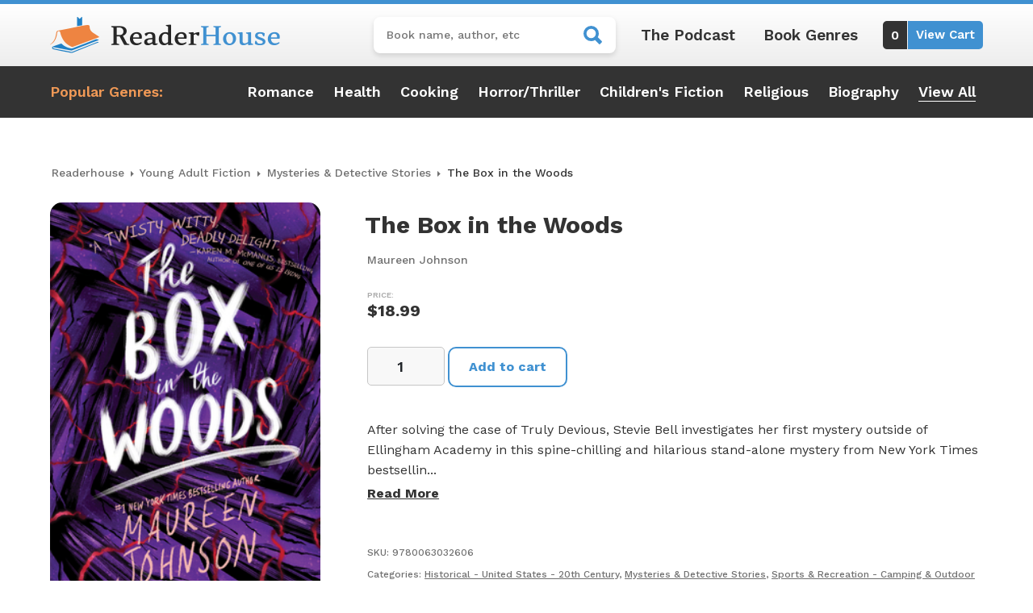

--- FILE ---
content_type: text/html; charset=UTF-8
request_url: https://readerhouse.com/product/the-box-in-the-woods/
body_size: 20801
content:
<!DOCTYPE html>
<html lang="en-US">
<head>
	<meta charset="UTF-8">
	<meta name="viewport" content="width=device-width, initial-scale=1, shrink-to-fit=no">
	<link rel="profile" href="http://gmpg.org/xfn/11">
	<meta name='robots' content='index, follow, max-image-preview:large, max-snippet:-1, max-video-preview:-1' />

<!-- Google Tag Manager for WordPress by gtm4wp.com -->
<script data-cfasync="false" data-pagespeed-no-defer>
	var gtm4wp_datalayer_name = "dataLayer";
	var dataLayer = dataLayer || [];
	const gtm4wp_use_sku_instead = 0;
	const gtm4wp_currency = 'USD';
	const gtm4wp_product_per_impression = 10;
	const gtm4wp_clear_ecommerce = false;
	const gtm4wp_datalayer_max_timeout = 2000;
</script>
<!-- End Google Tag Manager for WordPress by gtm4wp.com -->
	<!-- This site is optimized with the Yoast SEO plugin v26.8 - https://yoast.com/product/yoast-seo-wordpress/ -->
	<title>The Box in the Woods - ReaderHouse</title>
<link data-rocket-preload as="style" href="https://fonts.googleapis.com/css2?family=Work+Sans:ital,wght@0,100;0,300;0,400;0,500;0,600;0,700;0,800;0,900;1,400;1,500;1,700&#038;display=swap" rel="preload">
<link href="https://fonts.googleapis.com/css2?family=Work+Sans:ital,wght@0,100;0,300;0,400;0,500;0,600;0,700;0,800;0,900;1,400;1,500;1,700&#038;display=swap" media="print" onload="this.media=&#039;all&#039;" rel="stylesheet">
<noscript><link rel="stylesheet" href="https://fonts.googleapis.com/css2?family=Work+Sans:ital,wght@0,100;0,300;0,400;0,500;0,600;0,700;0,800;0,900;1,400;1,500;1,700&#038;display=swap"></noscript>
	<link rel="canonical" href="https://readerhouse.com/product/the-box-in-the-woods/" />
	<meta property="og:locale" content="en_US" />
	<meta property="og:type" content="article" />
	<meta property="og:title" content="The Box in the Woods - ReaderHouse" />
	<meta property="og:description" content="After solving the case of Truly Devious, Stevie Bell investigates her first mystery outside of Ellingham Academy in this spine-chilling and hilarious... [...]Read More... from The Box in the Woods" />
	<meta property="og:url" content="https://readerhouse.com/product/the-box-in-the-woods/" />
	<meta property="og:site_name" content="ReaderHouse" />
	<meta property="article:modified_time" content="2023-01-18T22:48:46+00:00" />
	<meta property="og:image" content="https://i4r2r9b8.delivery.rocketcdn.me/wp-content/uploads/2023/01/9780063032606.jpg" />
	<meta property="og:image:width" content="265" />
	<meta property="og:image:height" content="400" />
	<meta property="og:image:type" content="image/jpeg" />
	<meta name="twitter:card" content="summary_large_image" />
	<meta name="twitter:label1" content="Est. reading time" />
	<meta name="twitter:data1" content="1 minute" />
	<script type="application/ld+json" class="yoast-schema-graph">{"@context":"https://schema.org","@graph":[{"@type":"WebPage","@id":"https://readerhouse.com/product/the-box-in-the-woods/","url":"https://readerhouse.com/product/the-box-in-the-woods/","name":"The Box in the Woods - ReaderHouse","isPartOf":{"@id":"https://readerhouse.com/#website"},"primaryImageOfPage":{"@id":"https://readerhouse.com/product/the-box-in-the-woods/#primaryimage"},"image":{"@id":"https://readerhouse.com/product/the-box-in-the-woods/#primaryimage"},"thumbnailUrl":"https://i4r2r9b8.delivery.rocketcdn.me/wp-content/uploads/2023/01/9780063032606.jpg","datePublished":"2021-06-08T08:14:58+00:00","dateModified":"2023-01-18T22:48:46+00:00","breadcrumb":{"@id":"https://readerhouse.com/product/the-box-in-the-woods/#breadcrumb"},"inLanguage":"en-US","potentialAction":[{"@type":"ReadAction","target":["https://readerhouse.com/product/the-box-in-the-woods/"]}]},{"@type":"ImageObject","inLanguage":"en-US","@id":"https://readerhouse.com/product/the-box-in-the-woods/#primaryimage","url":"https://i4r2r9b8.delivery.rocketcdn.me/wp-content/uploads/2023/01/9780063032606.jpg","contentUrl":"https://i4r2r9b8.delivery.rocketcdn.me/wp-content/uploads/2023/01/9780063032606.jpg","width":265,"height":400},{"@type":"BreadcrumbList","@id":"https://readerhouse.com/product/the-box-in-the-woods/#breadcrumb","itemListElement":[{"@type":"ListItem","position":1,"name":"Home","item":"https://readerhouse.com/"},{"@type":"ListItem","position":2,"name":"Readerhouse Store","item":"https://readerhouse.com/shop/"},{"@type":"ListItem","position":3,"name":"The Box in the Woods"}]},{"@type":"WebSite","@id":"https://readerhouse.com/#website","url":"https://readerhouse.com/","name":"ReaderHouse","description":"#1 Indie Book Store","publisher":{"@id":"https://readerhouse.com/#organization"},"potentialAction":[{"@type":"SearchAction","target":{"@type":"EntryPoint","urlTemplate":"https://readerhouse.com/?s={search_term_string}"},"query-input":{"@type":"PropertyValueSpecification","valueRequired":true,"valueName":"search_term_string"}}],"inLanguage":"en-US"},{"@type":"Organization","@id":"https://readerhouse.com/#organization","name":"ReaderHouse","url":"https://readerhouse.com/","logo":{"@type":"ImageObject","inLanguage":"en-US","@id":"https://readerhouse.com/#/schema/logo/image/","url":"https://i4r2r9b8.delivery.rocketcdn.me/wp-content/uploads/2022/12/ReaderHouse-logo-brand.png","contentUrl":"https://i4r2r9b8.delivery.rocketcdn.me/wp-content/uploads/2022/12/ReaderHouse-logo-brand.png","width":570,"height":90,"caption":"ReaderHouse"},"image":{"@id":"https://readerhouse.com/#/schema/logo/image/"}}]}</script>
	<!-- / Yoast SEO plugin. -->


<link rel='dns-prefetch' href='//www.google.com' />
<link rel='dns-prefetch' href='//i4r2r9b8.delivery.rocketcdn.me' />
<link href='https://fonts.gstatic.com' crossorigin rel='preconnect' />
<link href='https://i4r2r9b8.delivery.rocketcdn.me' rel='preconnect' />
<link rel="alternate" type="application/rss+xml" title="ReaderHouse &raquo; Feed" href="https://readerhouse.com/feed/" />
<link rel="alternate" type="application/rss+xml" title="ReaderHouse &raquo; Comments Feed" href="https://readerhouse.com/comments/feed/" />
<link rel="alternate" type="application/rss+xml" title="ReaderHouse &raquo; The Box in the Woods Comments Feed" href="https://readerhouse.com/product/the-box-in-the-woods/feed/" />
<link rel="alternate" title="oEmbed (JSON)" type="application/json+oembed" href="https://readerhouse.com/wp-json/oembed/1.0/embed?url=https%3A%2F%2Freaderhouse.com%2Fproduct%2Fthe-box-in-the-woods%2F" />
<link rel="alternate" title="oEmbed (XML)" type="text/xml+oembed" href="https://readerhouse.com/wp-json/oembed/1.0/embed?url=https%3A%2F%2Freaderhouse.com%2Fproduct%2Fthe-box-in-the-woods%2F&#038;format=xml" />
<style id='wp-img-auto-sizes-contain-inline-css'>
img:is([sizes=auto i],[sizes^="auto," i]){contain-intrinsic-size:3000px 1500px}
/*# sourceURL=wp-img-auto-sizes-contain-inline-css */
</style>
<style id='wp-emoji-styles-inline-css'>

	img.wp-smiley, img.emoji {
		display: inline !important;
		border: none !important;
		box-shadow: none !important;
		height: 1em !important;
		width: 1em !important;
		margin: 0 0.07em !important;
		vertical-align: -0.1em !important;
		background: none !important;
		padding: 0 !important;
	}
/*# sourceURL=wp-emoji-styles-inline-css */
</style>
<link rel='stylesheet' id='wp-block-library-css' href='https://i4r2r9b8.delivery.rocketcdn.me/wp-includes/css/dist/block-library/style.min.css?ver=6.9' media='all' />
<link data-minify="1" rel='stylesheet' id='wc-blocks-style-css' href='https://i4r2r9b8.delivery.rocketcdn.me/wp-content/cache/min/1/wp-content/plugins/woocommerce/assets/client/blocks/wc-blocks.css?ver=1754592672' media='all' />
<style id='global-styles-inline-css'>
:root{--wp--preset--aspect-ratio--square: 1;--wp--preset--aspect-ratio--4-3: 4/3;--wp--preset--aspect-ratio--3-4: 3/4;--wp--preset--aspect-ratio--3-2: 3/2;--wp--preset--aspect-ratio--2-3: 2/3;--wp--preset--aspect-ratio--16-9: 16/9;--wp--preset--aspect-ratio--9-16: 9/16;--wp--preset--color--black: #000000;--wp--preset--color--cyan-bluish-gray: #abb8c3;--wp--preset--color--white: #fff;--wp--preset--color--pale-pink: #f78da7;--wp--preset--color--vivid-red: #cf2e2e;--wp--preset--color--luminous-vivid-orange: #ff6900;--wp--preset--color--luminous-vivid-amber: #fcb900;--wp--preset--color--light-green-cyan: #7bdcb5;--wp--preset--color--vivid-green-cyan: #00d084;--wp--preset--color--pale-cyan-blue: #8ed1fc;--wp--preset--color--vivid-cyan-blue: #0693e3;--wp--preset--color--vivid-purple: #9b51e0;--wp--preset--color--blue: #0d6efd;--wp--preset--color--indigo: #6610f2;--wp--preset--color--purple: #5533ff;--wp--preset--color--pink: #d63384;--wp--preset--color--red: #dc3545;--wp--preset--color--orange: #fd7e14;--wp--preset--color--yellow: #ffc107;--wp--preset--color--green: #198754;--wp--preset--color--teal: #20c997;--wp--preset--color--cyan: #0dcaf0;--wp--preset--color--gray: #6c757d;--wp--preset--color--gray-dark: #343a40;--wp--preset--gradient--vivid-cyan-blue-to-vivid-purple: linear-gradient(135deg,rgb(6,147,227) 0%,rgb(155,81,224) 100%);--wp--preset--gradient--light-green-cyan-to-vivid-green-cyan: linear-gradient(135deg,rgb(122,220,180) 0%,rgb(0,208,130) 100%);--wp--preset--gradient--luminous-vivid-amber-to-luminous-vivid-orange: linear-gradient(135deg,rgb(252,185,0) 0%,rgb(255,105,0) 100%);--wp--preset--gradient--luminous-vivid-orange-to-vivid-red: linear-gradient(135deg,rgb(255,105,0) 0%,rgb(207,46,46) 100%);--wp--preset--gradient--very-light-gray-to-cyan-bluish-gray: linear-gradient(135deg,rgb(238,238,238) 0%,rgb(169,184,195) 100%);--wp--preset--gradient--cool-to-warm-spectrum: linear-gradient(135deg,rgb(74,234,220) 0%,rgb(151,120,209) 20%,rgb(207,42,186) 40%,rgb(238,44,130) 60%,rgb(251,105,98) 80%,rgb(254,248,76) 100%);--wp--preset--gradient--blush-light-purple: linear-gradient(135deg,rgb(255,206,236) 0%,rgb(152,150,240) 100%);--wp--preset--gradient--blush-bordeaux: linear-gradient(135deg,rgb(254,205,165) 0%,rgb(254,45,45) 50%,rgb(107,0,62) 100%);--wp--preset--gradient--luminous-dusk: linear-gradient(135deg,rgb(255,203,112) 0%,rgb(199,81,192) 50%,rgb(65,88,208) 100%);--wp--preset--gradient--pale-ocean: linear-gradient(135deg,rgb(255,245,203) 0%,rgb(182,227,212) 50%,rgb(51,167,181) 100%);--wp--preset--gradient--electric-grass: linear-gradient(135deg,rgb(202,248,128) 0%,rgb(113,206,126) 100%);--wp--preset--gradient--midnight: linear-gradient(135deg,rgb(2,3,129) 0%,rgb(40,116,252) 100%);--wp--preset--font-size--small: 13px;--wp--preset--font-size--medium: 20px;--wp--preset--font-size--large: 36px;--wp--preset--font-size--x-large: 42px;--wp--preset--spacing--20: 0.44rem;--wp--preset--spacing--30: 0.67rem;--wp--preset--spacing--40: 1rem;--wp--preset--spacing--50: 1.5rem;--wp--preset--spacing--60: 2.25rem;--wp--preset--spacing--70: 3.38rem;--wp--preset--spacing--80: 5.06rem;--wp--preset--shadow--natural: 6px 6px 9px rgba(0, 0, 0, 0.2);--wp--preset--shadow--deep: 12px 12px 50px rgba(0, 0, 0, 0.4);--wp--preset--shadow--sharp: 6px 6px 0px rgba(0, 0, 0, 0.2);--wp--preset--shadow--outlined: 6px 6px 0px -3px rgb(255, 255, 255), 6px 6px rgb(0, 0, 0);--wp--preset--shadow--crisp: 6px 6px 0px rgb(0, 0, 0);}:where(.is-layout-flex){gap: 0.5em;}:where(.is-layout-grid){gap: 0.5em;}body .is-layout-flex{display: flex;}.is-layout-flex{flex-wrap: wrap;align-items: center;}.is-layout-flex > :is(*, div){margin: 0;}body .is-layout-grid{display: grid;}.is-layout-grid > :is(*, div){margin: 0;}:where(.wp-block-columns.is-layout-flex){gap: 2em;}:where(.wp-block-columns.is-layout-grid){gap: 2em;}:where(.wp-block-post-template.is-layout-flex){gap: 1.25em;}:where(.wp-block-post-template.is-layout-grid){gap: 1.25em;}.has-black-color{color: var(--wp--preset--color--black) !important;}.has-cyan-bluish-gray-color{color: var(--wp--preset--color--cyan-bluish-gray) !important;}.has-white-color{color: var(--wp--preset--color--white) !important;}.has-pale-pink-color{color: var(--wp--preset--color--pale-pink) !important;}.has-vivid-red-color{color: var(--wp--preset--color--vivid-red) !important;}.has-luminous-vivid-orange-color{color: var(--wp--preset--color--luminous-vivid-orange) !important;}.has-luminous-vivid-amber-color{color: var(--wp--preset--color--luminous-vivid-amber) !important;}.has-light-green-cyan-color{color: var(--wp--preset--color--light-green-cyan) !important;}.has-vivid-green-cyan-color{color: var(--wp--preset--color--vivid-green-cyan) !important;}.has-pale-cyan-blue-color{color: var(--wp--preset--color--pale-cyan-blue) !important;}.has-vivid-cyan-blue-color{color: var(--wp--preset--color--vivid-cyan-blue) !important;}.has-vivid-purple-color{color: var(--wp--preset--color--vivid-purple) !important;}.has-black-background-color{background-color: var(--wp--preset--color--black) !important;}.has-cyan-bluish-gray-background-color{background-color: var(--wp--preset--color--cyan-bluish-gray) !important;}.has-white-background-color{background-color: var(--wp--preset--color--white) !important;}.has-pale-pink-background-color{background-color: var(--wp--preset--color--pale-pink) !important;}.has-vivid-red-background-color{background-color: var(--wp--preset--color--vivid-red) !important;}.has-luminous-vivid-orange-background-color{background-color: var(--wp--preset--color--luminous-vivid-orange) !important;}.has-luminous-vivid-amber-background-color{background-color: var(--wp--preset--color--luminous-vivid-amber) !important;}.has-light-green-cyan-background-color{background-color: var(--wp--preset--color--light-green-cyan) !important;}.has-vivid-green-cyan-background-color{background-color: var(--wp--preset--color--vivid-green-cyan) !important;}.has-pale-cyan-blue-background-color{background-color: var(--wp--preset--color--pale-cyan-blue) !important;}.has-vivid-cyan-blue-background-color{background-color: var(--wp--preset--color--vivid-cyan-blue) !important;}.has-vivid-purple-background-color{background-color: var(--wp--preset--color--vivid-purple) !important;}.has-black-border-color{border-color: var(--wp--preset--color--black) !important;}.has-cyan-bluish-gray-border-color{border-color: var(--wp--preset--color--cyan-bluish-gray) !important;}.has-white-border-color{border-color: var(--wp--preset--color--white) !important;}.has-pale-pink-border-color{border-color: var(--wp--preset--color--pale-pink) !important;}.has-vivid-red-border-color{border-color: var(--wp--preset--color--vivid-red) !important;}.has-luminous-vivid-orange-border-color{border-color: var(--wp--preset--color--luminous-vivid-orange) !important;}.has-luminous-vivid-amber-border-color{border-color: var(--wp--preset--color--luminous-vivid-amber) !important;}.has-light-green-cyan-border-color{border-color: var(--wp--preset--color--light-green-cyan) !important;}.has-vivid-green-cyan-border-color{border-color: var(--wp--preset--color--vivid-green-cyan) !important;}.has-pale-cyan-blue-border-color{border-color: var(--wp--preset--color--pale-cyan-blue) !important;}.has-vivid-cyan-blue-border-color{border-color: var(--wp--preset--color--vivid-cyan-blue) !important;}.has-vivid-purple-border-color{border-color: var(--wp--preset--color--vivid-purple) !important;}.has-vivid-cyan-blue-to-vivid-purple-gradient-background{background: var(--wp--preset--gradient--vivid-cyan-blue-to-vivid-purple) !important;}.has-light-green-cyan-to-vivid-green-cyan-gradient-background{background: var(--wp--preset--gradient--light-green-cyan-to-vivid-green-cyan) !important;}.has-luminous-vivid-amber-to-luminous-vivid-orange-gradient-background{background: var(--wp--preset--gradient--luminous-vivid-amber-to-luminous-vivid-orange) !important;}.has-luminous-vivid-orange-to-vivid-red-gradient-background{background: var(--wp--preset--gradient--luminous-vivid-orange-to-vivid-red) !important;}.has-very-light-gray-to-cyan-bluish-gray-gradient-background{background: var(--wp--preset--gradient--very-light-gray-to-cyan-bluish-gray) !important;}.has-cool-to-warm-spectrum-gradient-background{background: var(--wp--preset--gradient--cool-to-warm-spectrum) !important;}.has-blush-light-purple-gradient-background{background: var(--wp--preset--gradient--blush-light-purple) !important;}.has-blush-bordeaux-gradient-background{background: var(--wp--preset--gradient--blush-bordeaux) !important;}.has-luminous-dusk-gradient-background{background: var(--wp--preset--gradient--luminous-dusk) !important;}.has-pale-ocean-gradient-background{background: var(--wp--preset--gradient--pale-ocean) !important;}.has-electric-grass-gradient-background{background: var(--wp--preset--gradient--electric-grass) !important;}.has-midnight-gradient-background{background: var(--wp--preset--gradient--midnight) !important;}.has-small-font-size{font-size: var(--wp--preset--font-size--small) !important;}.has-medium-font-size{font-size: var(--wp--preset--font-size--medium) !important;}.has-large-font-size{font-size: var(--wp--preset--font-size--large) !important;}.has-x-large-font-size{font-size: var(--wp--preset--font-size--x-large) !important;}
/*# sourceURL=global-styles-inline-css */
</style>

<style id='classic-theme-styles-inline-css'>
/*! This file is auto-generated */
.wp-block-button__link{color:#fff;background-color:#32373c;border-radius:9999px;box-shadow:none;text-decoration:none;padding:calc(.667em + 2px) calc(1.333em + 2px);font-size:1.125em}.wp-block-file__button{background:#32373c;color:#fff;text-decoration:none}
/*# sourceURL=/wp-includes/css/classic-themes.min.css */
</style>
<link rel='stylesheet' id='snowtree-security-css' href='https://i4r2r9b8.delivery.rocketcdn.me/wp-content/plugins/snowtree-security/public/css/snowtree-security-public.css?ver=1.5.0' media='all' />
<link rel='stylesheet' id='photoswipe-css' href='https://i4r2r9b8.delivery.rocketcdn.me/wp-content/plugins/woocommerce/assets/css/photoswipe/photoswipe.min.css?ver=10.0.5' media='all' />
<link rel='stylesheet' id='photoswipe-default-skin-css' href='https://i4r2r9b8.delivery.rocketcdn.me/wp-content/plugins/woocommerce/assets/css/photoswipe/default-skin/default-skin.min.css?ver=10.0.5' media='all' />
<link data-minify="1" rel='stylesheet' id='woocommerce-layout-css' href='https://i4r2r9b8.delivery.rocketcdn.me/wp-content/cache/min/1/wp-content/plugins/woocommerce/assets/css/woocommerce-layout.css?ver=1754592672' media='all' />
<link data-minify="1" rel='stylesheet' id='woocommerce-smallscreen-css' href='https://i4r2r9b8.delivery.rocketcdn.me/wp-content/cache/min/1/wp-content/plugins/woocommerce/assets/css/woocommerce-smallscreen.css?ver=1754592672' media='only screen and (max-width: 768px)' />
<link data-minify="1" rel='stylesheet' id='woocommerce-general-css' href='https://i4r2r9b8.delivery.rocketcdn.me/wp-content/cache/min/1/wp-content/plugins/woocommerce/assets/css/woocommerce.css?ver=1754592672' media='all' />
<style id='woocommerce-inline-inline-css'>
.woocommerce form .form-row .required { visibility: visible; }
/*# sourceURL=woocommerce-inline-inline-css */
</style>
<link data-minify="1" rel='stylesheet' id='brands-styles-css' href='https://i4r2r9b8.delivery.rocketcdn.me/wp-content/cache/min/1/wp-content/plugins/woocommerce/assets/css/brands.css?ver=1754592672' media='all' />
<link data-minify="1" rel='stylesheet' id='child-understrap-styles-css' href='https://i4r2r9b8.delivery.rocketcdn.me/wp-content/cache/min/1/wp-content/themes/readerhouse/css/child-theme.min.css?ver=1754592672' media='all' />
<script src="https://i4r2r9b8.delivery.rocketcdn.me/wp-includes/js/jquery/jquery.min.js?ver=3.7.1" id="jquery-core-js"></script>
<script src="https://i4r2r9b8.delivery.rocketcdn.me/wp-includes/js/jquery/jquery-migrate.min.js?ver=3.4.1" id="jquery-migrate-js"></script>
<script data-minify="1" src="https://i4r2r9b8.delivery.rocketcdn.me/wp-content/cache/min/1/wp-content/plugins/snowtree-security/public/js/snowtree-security-public.js?ver=1754592672" id="snowtree-security-js"></script>
<script src="https://i4r2r9b8.delivery.rocketcdn.me/wp-content/plugins/woocommerce/assets/js/jquery-blockui/jquery.blockUI.min.js?ver=2.7.0-wc.10.0.5" id="jquery-blockui-js" defer data-wp-strategy="defer"></script>
<script id="wc-add-to-cart-js-extra">
var wc_add_to_cart_params = {"ajax_url":"/wp-admin/admin-ajax.php","wc_ajax_url":"/?wc-ajax=%%endpoint%%","i18n_view_cart":"View cart","cart_url":"https://readerhouse.com/cart/","is_cart":"","cart_redirect_after_add":"no"};
//# sourceURL=wc-add-to-cart-js-extra
</script>
<script src="https://i4r2r9b8.delivery.rocketcdn.me/wp-content/plugins/woocommerce/assets/js/frontend/add-to-cart.min.js?ver=10.0.5" id="wc-add-to-cart-js" defer data-wp-strategy="defer"></script>
<script src="https://i4r2r9b8.delivery.rocketcdn.me/wp-content/plugins/woocommerce/assets/js/zoom/jquery.zoom.min.js?ver=1.7.21-wc.10.0.5" id="zoom-js" defer data-wp-strategy="defer"></script>
<script src="https://i4r2r9b8.delivery.rocketcdn.me/wp-content/plugins/woocommerce/assets/js/flexslider/jquery.flexslider.min.js?ver=2.7.2-wc.10.0.5" id="flexslider-js" defer data-wp-strategy="defer"></script>
<script src="https://i4r2r9b8.delivery.rocketcdn.me/wp-content/plugins/woocommerce/assets/js/photoswipe/photoswipe.min.js?ver=4.1.1-wc.10.0.5" id="photoswipe-js" defer data-wp-strategy="defer"></script>
<script src="https://i4r2r9b8.delivery.rocketcdn.me/wp-content/plugins/woocommerce/assets/js/photoswipe/photoswipe-ui-default.min.js?ver=4.1.1-wc.10.0.5" id="photoswipe-ui-default-js" defer data-wp-strategy="defer"></script>
<script id="wc-single-product-js-extra">
var wc_single_product_params = {"i18n_required_rating_text":"Please select a rating","i18n_rating_options":["1 of 5 stars","2 of 5 stars","3 of 5 stars","4 of 5 stars","5 of 5 stars"],"i18n_product_gallery_trigger_text":"View full-screen image gallery","review_rating_required":"yes","flexslider":{"rtl":false,"animation":"slide","smoothHeight":true,"directionNav":false,"controlNav":"thumbnails","slideshow":false,"animationSpeed":500,"animationLoop":false,"allowOneSlide":false},"zoom_enabled":"1","zoom_options":[],"photoswipe_enabled":"1","photoswipe_options":{"shareEl":false,"closeOnScroll":false,"history":false,"hideAnimationDuration":0,"showAnimationDuration":0},"flexslider_enabled":"1"};
//# sourceURL=wc-single-product-js-extra
</script>
<script src="https://i4r2r9b8.delivery.rocketcdn.me/wp-content/plugins/woocommerce/assets/js/frontend/single-product.min.js?ver=10.0.5" id="wc-single-product-js" defer data-wp-strategy="defer"></script>
<script src="https://i4r2r9b8.delivery.rocketcdn.me/wp-content/plugins/woocommerce/assets/js/js-cookie/js.cookie.min.js?ver=2.1.4-wc.10.0.5" id="js-cookie-js" defer data-wp-strategy="defer"></script>
<script id="woocommerce-js-extra">
var woocommerce_params = {"ajax_url":"/wp-admin/admin-ajax.php","wc_ajax_url":"/?wc-ajax=%%endpoint%%","i18n_password_show":"Show password","i18n_password_hide":"Hide password"};
//# sourceURL=woocommerce-js-extra
</script>
<script src="https://i4r2r9b8.delivery.rocketcdn.me/wp-content/plugins/woocommerce/assets/js/frontend/woocommerce.min.js?ver=10.0.5" id="woocommerce-js" defer data-wp-strategy="defer"></script>
<link rel="https://api.w.org/" href="https://readerhouse.com/wp-json/" /><link rel="alternate" title="JSON" type="application/json" href="https://readerhouse.com/wp-json/wp/v2/product/89731" /><link rel="EditURI" type="application/rsd+xml" title="RSD" href="https://readerhouse.com/xmlrpc.php?rsd" />
<meta name="generator" content="WordPress 6.9" />
<meta name="generator" content="WooCommerce 10.0.5" />
<link rel='shortlink' href='https://readerhouse.com/?p=89731' />

<!-- Google Tag Manager for WordPress by gtm4wp.com -->
<!-- GTM Container placement set to automatic -->
<script data-cfasync="false" data-pagespeed-no-defer>
	var dataLayer_content = {"pagePostType":"product","pagePostType2":"single-product","pagePostAuthor":"Snowtree Creative","customerTotalOrders":0,"customerTotalOrderValue":0,"customerFirstName":"","customerLastName":"","customerBillingFirstName":"","customerBillingLastName":"","customerBillingCompany":"","customerBillingAddress1":"","customerBillingAddress2":"","customerBillingCity":"","customerBillingState":"","customerBillingPostcode":"","customerBillingCountry":"","customerBillingEmail":"","customerBillingEmailHash":"","customerBillingPhone":"","customerShippingFirstName":"","customerShippingLastName":"","customerShippingCompany":"","customerShippingAddress1":"","customerShippingAddress2":"","customerShippingCity":"","customerShippingState":"","customerShippingPostcode":"","customerShippingCountry":"","cartContent":{"totals":{"applied_coupons":[],"discount_total":0,"subtotal":0,"total":0},"items":[]},"productRatingCounts":[],"productAverageRating":0,"productReviewCount":0,"productType":"simple","productIsVariable":0};
	dataLayer.push( dataLayer_content );
</script>
<script data-cfasync="false" data-pagespeed-no-defer>
(function(w,d,s,l,i){w[l]=w[l]||[];w[l].push({'gtm.start':
new Date().getTime(),event:'gtm.js'});var f=d.getElementsByTagName(s)[0],
j=d.createElement(s),dl=l!='dataLayer'?'&l='+l:'';j.async=true;j.src=
'//www.googletagmanager.com/gtm.js?id='+i+dl;f.parentNode.insertBefore(j,f);
})(window,document,'script','dataLayer','GTM-KMR5JXV');
</script>
<!-- End Google Tag Manager for WordPress by gtm4wp.com -->                
                <link rel="preconnect" href="https://fonts.googleapis.com">
                <link rel="preconnect" href="https://fonts.gstatic.com" crossorigin>
                

        <link rel="pingback" href="https://readerhouse.com/xmlrpc.php">
<meta name="mobile-web-app-capable" content="yes">
<meta name="apple-mobile-web-app-capable" content="yes">
<meta name="apple-mobile-web-app-title" content="ReaderHouse - #1 Indie Book Store">
	<noscript><style>.woocommerce-product-gallery{ opacity: 1 !important; }</style></noscript>
	<link rel="icon" href="https://i4r2r9b8.delivery.rocketcdn.me/wp-content/uploads/2022/12/cropped-ReaderHouse-favicon-32x32.png" sizes="32x32" />
<link rel="icon" href="https://i4r2r9b8.delivery.rocketcdn.me/wp-content/uploads/2022/12/cropped-ReaderHouse-favicon-192x192.png" sizes="192x192" />
<link rel="apple-touch-icon" href="https://i4r2r9b8.delivery.rocketcdn.me/wp-content/uploads/2022/12/cropped-ReaderHouse-favicon-180x180.png" />
<meta name="msapplication-TileImage" content="https://i4r2r9b8.delivery.rocketcdn.me/wp-content/uploads/2022/12/cropped-ReaderHouse-favicon-270x270.png" />
<noscript><style id="rocket-lazyload-nojs-css">.rll-youtube-player, [data-lazy-src]{display:none !important;}</style></noscript><link data-minify="1" rel='stylesheet' id='wc-stripe-styles-css' href='https://i4r2r9b8.delivery.rocketcdn.me/wp-content/cache/min/1/wp-content/plugins/woo-stripe-payment/assets/build/stripe.css?ver=1754592672' media='all' />
<meta name="generator" content="WP Rocket 3.19.3" data-wpr-features="wpr_minify_js wpr_lazyload_images wpr_image_dimensions wpr_minify_css wpr_cdn wpr_preload_links wpr_desktop" /></head>

<body class="wp-singular product-template-default single single-product postid-89731 wp-custom-logo wp-embed-responsive wp-theme-understrap wp-child-theme-readerhouse theme-understrap woocommerce woocommerce-page woocommerce-no-js understrap-has-sidebar" itemscope itemtype="http://schema.org/WebSite">

<!-- GTM Container placement set to automatic -->
<!-- Google Tag Manager (noscript) -->
				<noscript><iframe src="https://www.googletagmanager.com/ns.html?id=GTM-KMR5JXV" height="0" width="0" style="display:none;visibility:hidden" aria-hidden="true"></iframe></noscript>
<!-- End Google Tag Manager (noscript) -->                
        <div data-rocket-location-hash="d54271b5b7549248814ace11733a455e" class="site" id="page">

	<!-- ******************* The Navbar Area ******************* -->
	<header data-rocket-location-hash="804dd29aa0bce48211e806d6f9355bee" id="wrapper-navbar">

		<a class="skip-link visually-hidden-focusable" href="#content">
			Skip to content		</a>

		
<div data-rocket-location-hash="e90a4ff6ed7b24e2b57a4895a486ee51" class="light-gradient-bk">
	<div class="container py-3">
		<div class="row justify-content-between">
			<div class="col-6 col-md-12 col-xl-auto align-self-center pb-md-3 pb-xl-0 text-center">
				<a href="https://readerhouse.com/" class="navbar-brand custom-logo-link" rel="home"><img width="570" height="90" src="data:image/svg+xml,%3Csvg%20xmlns='http://www.w3.org/2000/svg'%20viewBox='0%200%20570%2090'%3E%3C/svg%3E" class="img-fluid" alt="ReaderHouse" decoding="async" fetchpriority="high" data-lazy-srcset="https://i4r2r9b8.delivery.rocketcdn.me/wp-content/uploads/2022/12/ReaderHouse-logo-brand.png 570w, https://i4r2r9b8.delivery.rocketcdn.me/wp-content/uploads/2022/12/ReaderHouse-logo-brand-250x39.png 250w, https://i4r2r9b8.delivery.rocketcdn.me/wp-content/uploads/2022/12/ReaderHouse-logo-brand-300x47.png 300w" data-lazy-sizes="(max-width: 570px) 100vw, 570px" data-lazy-src="https://i4r2r9b8.delivery.rocketcdn.me/wp-content/uploads/2022/12/ReaderHouse-logo-brand.png" /><noscript><img width="570" height="90" src="https://i4r2r9b8.delivery.rocketcdn.me/wp-content/uploads/2022/12/ReaderHouse-logo-brand.png" class="img-fluid" alt="ReaderHouse" decoding="async" fetchpriority="high" srcset="https://i4r2r9b8.delivery.rocketcdn.me/wp-content/uploads/2022/12/ReaderHouse-logo-brand.png 570w, https://i4r2r9b8.delivery.rocketcdn.me/wp-content/uploads/2022/12/ReaderHouse-logo-brand-250x39.png 250w, https://i4r2r9b8.delivery.rocketcdn.me/wp-content/uploads/2022/12/ReaderHouse-logo-brand-300x47.png 300w" sizes="(max-width: 570px) 100vw, 570px" /></noscript></a>			</div>

			<div class="col-6 col-md-12 col-xl-auto align-self-center">
				<div class="right-menu justify-content-end justify-content-lg-center">
					<form role="search" method="get" class="woocommerce-product-search" action="https://readerhouse.com/">
	<label class="screen-reader-text" for="woocommerce-product-search-field-0">Search for:</label>
	<input type="search" id="woocommerce-product-search-field-0" class="search-field" placeholder="Book name, author, etc" value="" name="s" />
	<span class="mobile-search-toggle"></span>
	<span type="submit" value="Search" class="readerhouse-search"></span>
	<input type="hidden" name="post_type" value="product" />
	<span class="overlay"></span>
</form>
					<div class="small-menu d-none d-md-block">
						<ul>
							<li><a href="/podcast" title="Reader House Podcast">The Podcast</a></li>
							<li><a href="/book-genres" title="Reader House Book Genres">Book Genres</a></li>
						</ul>
					</div>

					<a href="/cart" title="View My Cart" class="cart">
						<span class="count"></span>
						<span class="view-cart">View Cart</span>
					</a>
				</div>
			</div>
		</div>
	</div>
</div>

<div data-rocket-location-hash="2a22fc63d085cd9f34862ab66a412b2f" class="small-menu mobile d-md-none primary-bk text-center">
	<ul>
		<li><a class="white" href="/podcast" title="Reader House Podcast">The Podcast</a></li>
		<li><a class="white" href="/book-genres" title="Reader House Book Genres">Book Genres</a></li>
	</ul>
</div>

<nav id="main-nav" class="navbar navbar-expand-lg navbar-dark dark-bk py-0 py-lg-3" aria-labelledby="main-nav-label">

	<div class="container">

		<span class="secondary fw-600 popular-genres text-center text-lg-start py-2 py-lg-0"><span class="d-lg-none">View</span> Popular Genres<span class="d-none d-lg-inline-block">:</span><span class="arrow d-lg-none"></span></span>

		<ul id="popular-genres-list">
			<li>
				<a href="/product-category/young-adult-fiction/romance-contemporary/" title="Romance Contemporary">Romance</a>
			</li>
			<li>
				<a href="/product-category/health-fitness/" title="Health & Fitness">Health</a>
			</li>
			<li>
				<a href="/product-category/cooking/" title="Cooking">Cooking</a>
			</li>
			<li>
				<a href="/product-category/fiction/thrillers-suspense/" title="Thrillers - Suspense">Horror/Thriller</a>
			</li>
			<li>
				<a href="/product-category/juvenile-fiction/" title="Juvenile Fiction">Children's Fiction</a>
			</li>
			<li>
				<a href="/product-category/religion/" title="Religion">Religious</a>
			</li>
			<li>
				<a href="/product-category/biography-autobiography/" title="Biography & Autobiography">Biography</a>
			</li>
			<li>
				<a href="/book-genres/" title="View All Genres" class="view-all">View All</a>
			</li>
		</ul>

		<!-- <button
			class="navbar-toggler"
			type="button"
			data-bs-toggle="collapse"
			data-bs-target="#navbarNavDropdown"
			aria-controls="navbarNavDropdown"
			aria-expanded="false"
			aria-label="Toggle navigation"
		>
			<span class="navbar-toggler-icon"></span>
		</button> -->

		
	</div>

</nav>

	</header><!-- #wrapper-navbar -->

	<div data-rocket-location-hash="64e7a48b7adb2f7f53ab83f7c9ebe50b" class="wrapper" id="woocommerce-wrapper"><div data-rocket-location-hash="106fad31c97caf7b03795d7d0932b277" class="container" id="content" tabindex="-1"><div data-rocket-location-hash="a16031ece8200cbfb3c787ed565be6f2" class="row">
<div class="col-md content-area" id="primary">
<main class="site-main" id="main"><nav class="woocommerce-breadcrumb" aria-label="Breadcrumb"><a href="https://readerhouse.com">Readerhouse</a> <span class="arrow-divider"></span> <a href="https://readerhouse.com/product-category/young-adult-fiction/">Young Adult Fiction</a> <span class="arrow-divider"></span> <a href="https://readerhouse.com/product-category/young-adult-fiction/mysteries-detective-stories/">Mysteries &amp; Detective Stories</a> <span class="arrow-divider"></span> The Box in the Woods</nav>
					
			<div class="woocommerce-notices-wrapper"></div><div id="product-89731" class="product type-product post-89731 status-publish first instock product_cat-historical-united-states-20th-century-young-adult-fiction product_cat-mysteries-detective-stories product_cat-sports-recreation-camping-outdoor-activities-young-adult-fiction product_cat-young-adult-fiction product_tag-yaf024170 product_tag-yaf042000 has-post-thumbnail taxable shipping-taxable purchasable product-type-simple">

	<div class="woocommerce-product-gallery woocommerce-product-gallery--with-images woocommerce-product-gallery--columns-4 images" data-columns="4" style="opacity: 0; transition: opacity .25s ease-in-out;">
	<div class="woocommerce-product-gallery__wrapper">
		<div data-thumb="https://i4r2r9b8.delivery.rocketcdn.me/wp-content/uploads/2023/01/9780063032606-150x150.jpg" data-thumb-alt="The Box in the Woods" data-thumb-srcset=""  data-thumb-sizes="(max-width: 100px) 100vw, 100px" class="woocommerce-product-gallery__image"><a href="https://i4r2r9b8.delivery.rocketcdn.me/wp-content/uploads/2023/01/9780063032606.jpg"><img width="265" height="400" src="https://i4r2r9b8.delivery.rocketcdn.me/wp-content/uploads/2023/01/9780063032606.jpg" class="wp-post-image" alt="The Box in the Woods" data-caption="" data-src="https://i4r2r9b8.delivery.rocketcdn.me/wp-content/uploads/2023/01/9780063032606.jpg" data-large_image="https://i4r2r9b8.delivery.rocketcdn.me/wp-content/uploads/2023/01/9780063032606.jpg" data-large_image_width="265" data-large_image_height="400" decoding="async" srcset="https://i4r2r9b8.delivery.rocketcdn.me/wp-content/uploads/2023/01/9780063032606.jpg 265w, https://i4r2r9b8.delivery.rocketcdn.me/wp-content/uploads/2023/01/9780063032606-199x300.jpg 199w, https://i4r2r9b8.delivery.rocketcdn.me/wp-content/uploads/2023/01/9780063032606-250x377.jpg 250w" sizes="(max-width: 265px) 100vw, 265px" /></a></div>	</div>
</div>

	<div class="summary entry-summary">
		</a><div class="title-author"><h1 class="product_title entry-title">The Box in the Woods</h1><p class="author">Maureen Johnson</p></div><p class="price"><span class="woocommerce-Price-amount amount"><bdi><span class="woocommerce-Price-currencySymbol">&#36;</span>18.99</bdi></span></p>

	
	<form class="cart" action="https://readerhouse.com/product/the-box-in-the-woods/" method="post" enctype='multipart/form-data'>
		
		<div class="quantity">
		<label class="screen-reader-text" for="quantity_697c46b5342e8">The Box in the Woods quantity</label>
	<input
		type="number"
				id="quantity_697c46b5342e8"
		class="input-text qty text form-control"
		name="quantity"
		value="1"
		aria-label="Product quantity"
				min="1"
		max=""
					step="1"
			placeholder=""
			inputmode="numeric"
			autocomplete="off"
			/>
	</div>

		<button type="submit" name="add-to-cart" value="89731" class="btn btn-outline-primary">Add to cart</button>

		<input type="hidden" name="gtm4wp_product_data" value="{&quot;internal_id&quot;:89731,&quot;item_id&quot;:89731,&quot;item_name&quot;:&quot;The Box in the Woods&quot;,&quot;sku&quot;:&quot;9780063032606&quot;,&quot;price&quot;:18.99,&quot;stocklevel&quot;:null,&quot;stockstatus&quot;:&quot;instock&quot;,&quot;google_business_vertical&quot;:&quot;retail&quot;,&quot;item_category&quot;:&quot;Sports &amp; Recreation - Camping &amp; Outdoor Activities&quot;,&quot;id&quot;:89731}" />
<wc-order-attribution-inputs></wc-order-attribution-inputs><div class="wc-stripe-clear"></div>
<div class="wc-stripe-product-checkout-container bottom">
    <ul class="wc_stripe_product_payment_methods" style="list-style: none">
		            <li class="payment_method_stripe_applepay">
                <div class="payment-box">
					<input type="hidden" class="woocommerce_stripe_applepay_gateway_data product-page" data-gateway="{&quot;items&quot;:[{&quot;name&quot;:&quot;The Box in the Woods&quot;,&quot;amount&quot;:1899}],&quot;shipping_options&quot;:[],&quot;total&quot;:&quot;0.00&quot;,&quot;total_cents&quot;:0,&quot;currency&quot;:&quot;USD&quot;,&quot;installments&quot;:{&quot;enabled&quot;:false},&quot;needs_shipping&quot;:true,&quot;product&quot;:{&quot;id&quot;:89731,&quot;price&quot;:18.99,&quot;price_cents&quot;:1899,&quot;variation&quot;:false,&quot;is_in_stock&quot;:true}}"/><div id="wc-stripe-applepay-container" class="wc-stripe-applepay-container">
	
</div>                </div>
            </li>
		    </ul>
</div>	</form>

	
	<p class="short-description pt-2 pb-4">After solving the case of Truly Devious, Stevie Bell investigates her first mystery outside of Ellingham Academy in this spine-chilling and hilarious stand-alone mystery from New York Times bestsellin...<br><a class="fw-700 d-block pt-1" href="#more-info">Read More</a></p><div class="product_meta">

	
	
		<span class="sku_wrapper">SKU: <span class="sku">9780063032606</span></span>

	
	<span class="posted_in">Categories: <a href="https://readerhouse.com/product-category/young-adult-fiction/historical-united-states-20th-century-young-adult-fiction/" rel="tag">Historical - United States - 20th Century</a>, <a href="https://readerhouse.com/product-category/young-adult-fiction/mysteries-detective-stories/" rel="tag">Mysteries &amp; Detective Stories</a>, <a href="https://readerhouse.com/product-category/young-adult-fiction/sports-recreation-camping-outdoor-activities-young-adult-fiction/" rel="tag">Sports &amp; Recreation - Camping &amp; Outdoor Activities</a>, <a href="https://readerhouse.com/product-category/young-adult-fiction/" rel="tag">Young Adult Fiction</a></span>
	<span class="tagged_as">Tags: <a href="https://readerhouse.com/product-tag/yaf024170/" rel="tag">YAF024170</a>, <a href="https://readerhouse.com/product-tag/yaf042000/" rel="tag">YAF042000</a></span>
	
</div>
	</div>

	</div>


		
	</main></div><!-- #primary -->

</div><!-- .row --></div><!-- .container(-fluid) --></div><!-- #woocommerce-wrapper -->    <div data-rocket-location-hash="decc54d92222a6d1457fef0ff30acb60" id="more-info" class="light-grey-bk py-5 mt-4 mb-5 w-100 clear">
        <div data-rocket-location-hash="c68f79fc6da3092a7068229c9368ed9d" class="container pt-4 pb-3">
            <div class="row py-2">
                <div class="col">
                    <h2 class="dark fw-700 fs-6 fs-md-8 pb-4">More Info</h2>
                    <p><strong>After solving the case of Truly Devious, Stevie Bell investigates her first mystery outside of Ellingham Academy in this spine-chilling and hilarious stand-alone mystery from <em>New York Times</em> bestselling author Maureen Johnson.</strong></p><p>Amateur sleuth Stevie Bell needs a good murder. After catching a killer at her high school, she's back at home for a normal (that means boring) summer.</p><p>But then she gets a message from the owner of Sunny Pines, formerly known as Camp Wonder Falls--the site of the notorious unsolved case, the Box in the Woods Murders. Back in 1978, four camp counselors were killed in the woods outside of the town of Barlow Corners, their bodies left in a gruesome display. The new owner offers Stevie an invitation: Come to the camp and help him work on a true crime podcast about the case.</p><p>Stevie agrees, as long as she can bring along her friends from Ellingham Academy. Nothing sounds better than a summer spent together, investigating old murders.</p><p>But something evil still lurks in Barlow Corners. When Stevie opens the lid on this long-dormant case, she gets much more than she bargained for. The Box in the Woods will make room for more victims. This time, Stevie may not make it out alive.</p><p><strong>* Cosmopolitan Best YA Books of 2021 * People Magazine Best Books of Summer 2021*</strong></p> <div class="searchable-meta d-none">Maureen Johnson | 9780063032606 | YAF042000 | YAF024170 | book-has-featured-image</div>                </div>
            </div>
        </div>        
    </div>
    
	<div data-rocket-location-hash="a67af292394821cce163913bb0de35fa" class="container py-5">
		<div class="row">
			<div class="col">
			<section class="related products">

									<h2 class="dark fw-700 fs-6 fs-md-8 pb-4">Related products</h2>
				
				<ul class="products columns-4">

					
							<li class="product type-product post-52746 status-publish first instock product_cat-action-adventure-general-young-adult-fiction product_cat-fantasy-general product_cat-social-themes-bullying product_cat-young-adult-fiction product_tag-yaf001000 product_tag-yaf019000 product_tag-yaf058020 has-post-thumbnail taxable shipping-taxable purchasable product-type-simple">
	<a href="https://readerhouse.com/product/the-wicked-king/" class="woocommerce-LoopProduct-link woocommerce-loop-product__link"><img width="250" height="375" src="data:image/svg+xml,%3Csvg%20xmlns='http://www.w3.org/2000/svg'%20viewBox='0%200%20250%20375'%3E%3C/svg%3E" class="attachment-woocommerce_thumbnail size-woocommerce_thumbnail" alt="The Wicked King" decoding="async" data-lazy-srcset="https://i4r2r9b8.delivery.rocketcdn.me/wp-content/uploads/2023/01/9780316310352-250x375.jpg 250w, https://i4r2r9b8.delivery.rocketcdn.me/wp-content/uploads/2023/01/9780316310352-200x300.jpg 200w, https://i4r2r9b8.delivery.rocketcdn.me/wp-content/uploads/2023/01/9780316310352.jpg 267w" data-lazy-sizes="(max-width: 250px) 100vw, 250px" data-lazy-src="https://i4r2r9b8.delivery.rocketcdn.me/wp-content/uploads/2023/01/9780316310352-250x375.jpg" /><noscript><img width="250" height="375" src="https://i4r2r9b8.delivery.rocketcdn.me/wp-content/uploads/2023/01/9780316310352-250x375.jpg" class="attachment-woocommerce_thumbnail size-woocommerce_thumbnail" alt="The Wicked King" decoding="async" srcset="https://i4r2r9b8.delivery.rocketcdn.me/wp-content/uploads/2023/01/9780316310352-250x375.jpg 250w, https://i4r2r9b8.delivery.rocketcdn.me/wp-content/uploads/2023/01/9780316310352-200x300.jpg 200w, https://i4r2r9b8.delivery.rocketcdn.me/wp-content/uploads/2023/01/9780316310352.jpg 267w" sizes="(max-width: 250px) 100vw, 250px" /></noscript></a><div class="title-author"><h2 class="woocommerce-loop-product__title">The Wicked King</h2><p class="author">Holly Black</p></div>
	<span class="price"><span class="woocommerce-Price-amount amount"><bdi><span class="woocommerce-Price-currencySymbol">&#36;</span>19.99</bdi></span></span>
<a class="btn btn-primary d-inline-block w-100 mb-2" href="https://readerhouse.com/product/the-wicked-king/">More Info</a><div class="add-to-cart-container"><a href="?add-to-cart=52746" aria-describedby="woocommerce_loop_add_to_cart_link_describedby_52746" data-quantity="1" class="product_type_simple add_to_cart_button ajax_add_to_cart btn btn-outline-primary" data-product_id="52746" data-product_sku="9780316310352" aria-label="Add to cart: &ldquo;The Wicked King&rdquo;" rel="nofollow" data-success_message="&ldquo;The Wicked King&rdquo; has been added to your cart">Add to cart</a></div>	<span id="woocommerce_loop_add_to_cart_link_describedby_52746" class="screen-reader-text">
			</span>
<span class="gtm4wp_productdata" style="display:none; visibility:hidden;" data-gtm4wp_product_data="{&quot;internal_id&quot;:52746,&quot;item_id&quot;:52746,&quot;item_name&quot;:&quot;The Wicked King&quot;,&quot;sku&quot;:&quot;9780316310352&quot;,&quot;price&quot;:19.99,&quot;stocklevel&quot;:null,&quot;stockstatus&quot;:&quot;instock&quot;,&quot;google_business_vertical&quot;:&quot;retail&quot;,&quot;item_category&quot;:&quot;Fantasy - General&quot;,&quot;id&quot;:52746,&quot;productlink&quot;:&quot;https:\/\/readerhouse.com\/product\/the-wicked-king\/&quot;,&quot;item_list_name&quot;:&quot;Related Products&quot;,&quot;index&quot;:1,&quot;product_type&quot;:&quot;simple&quot;,&quot;item_brand&quot;:&quot;&quot;}"></span></li>

					
							<li class="product type-product post-53473 status-publish instock product_cat-action-adventure-general-young-adult-fiction product_cat-fairy-tales-folklore-general-young-adult-fiction product_cat-fantasy-dark-fantasy product_cat-young-adult-fiction product_tag-yaf001000 product_tag-yaf017000 product_tag-yaf019020 has-post-thumbnail taxable shipping-taxable purchasable product-type-simple">
	<a href="https://readerhouse.com/product/midnight-beauties/" class="woocommerce-LoopProduct-link woocommerce-loop-product__link"><img width="250" height="373" src="data:image/svg+xml,%3Csvg%20xmlns='http://www.w3.org/2000/svg'%20viewBox='0%200%20250%20373'%3E%3C/svg%3E" class="attachment-woocommerce_thumbnail size-woocommerce_thumbnail" alt="Midnight Beauties" decoding="async" data-lazy-srcset="https://i4r2r9b8.delivery.rocketcdn.me/wp-content/uploads/2023/01/9781328811905-1-250x373.jpg 250w, https://i4r2r9b8.delivery.rocketcdn.me/wp-content/uploads/2023/01/9781328811905-1-201x300.jpg 201w, https://i4r2r9b8.delivery.rocketcdn.me/wp-content/uploads/2023/01/9781328811905-1.jpg 268w" data-lazy-sizes="(max-width: 250px) 100vw, 250px" data-lazy-src="https://i4r2r9b8.delivery.rocketcdn.me/wp-content/uploads/2023/01/9781328811905-1-250x373.jpg" /><noscript><img width="250" height="373" src="https://i4r2r9b8.delivery.rocketcdn.me/wp-content/uploads/2023/01/9781328811905-1-250x373.jpg" class="attachment-woocommerce_thumbnail size-woocommerce_thumbnail" alt="Midnight Beauties" decoding="async" srcset="https://i4r2r9b8.delivery.rocketcdn.me/wp-content/uploads/2023/01/9781328811905-1-250x373.jpg 250w, https://i4r2r9b8.delivery.rocketcdn.me/wp-content/uploads/2023/01/9781328811905-1-201x300.jpg 201w, https://i4r2r9b8.delivery.rocketcdn.me/wp-content/uploads/2023/01/9781328811905-1.jpg 268w" sizes="(max-width: 250px) 100vw, 250px" /></noscript></a><div class="title-author"><h2 class="woocommerce-loop-product__title">Midnight Beauties</h2></div>
	<span class="price"><span class="woocommerce-Price-amount amount"><bdi><span class="woocommerce-Price-currencySymbol">&#36;</span>17.99</bdi></span></span>
<a class="btn btn-primary d-inline-block w-100 mb-2" href="https://readerhouse.com/product/midnight-beauties/">More Info</a><div class="add-to-cart-container"><a href="?add-to-cart=53473" aria-describedby="woocommerce_loop_add_to_cart_link_describedby_53473" data-quantity="1" class="product_type_simple add_to_cart_button ajax_add_to_cart btn btn-outline-primary" data-product_id="53473" data-product_sku="9781328811905" aria-label="Add to cart: &ldquo;Midnight Beauties&rdquo;" rel="nofollow" data-success_message="&ldquo;Midnight Beauties&rdquo; has been added to your cart">Add to cart</a></div>	<span id="woocommerce_loop_add_to_cart_link_describedby_53473" class="screen-reader-text">
			</span>
<span class="gtm4wp_productdata" style="display:none; visibility:hidden;" data-gtm4wp_product_data="{&quot;internal_id&quot;:53473,&quot;item_id&quot;:53473,&quot;item_name&quot;:&quot;Midnight Beauties&quot;,&quot;sku&quot;:&quot;9781328811905&quot;,&quot;price&quot;:17.99,&quot;stocklevel&quot;:null,&quot;stockstatus&quot;:&quot;instock&quot;,&quot;google_business_vertical&quot;:&quot;retail&quot;,&quot;item_category&quot;:&quot;Fairy Tales &amp; Folklore - General&quot;,&quot;id&quot;:53473,&quot;productlink&quot;:&quot;https:\/\/readerhouse.com\/product\/midnight-beauties\/&quot;,&quot;item_list_name&quot;:&quot;Related Products&quot;,&quot;index&quot;:2,&quot;product_type&quot;:&quot;simple&quot;,&quot;item_brand&quot;:&quot;&quot;}"></span></li>

					
							<li class="product type-product post-53870 status-publish instock product_cat-mysteries-detective-stories product_cat-social-themes-friendship product_cat-thrillers-suspense-young-adult-fiction product_cat-young-adult-fiction product_tag-yaf042000 product_tag-yaf058120 product_tag-yaf062000 has-post-thumbnail taxable shipping-taxable purchasable product-type-simple">
	<a href="https://readerhouse.com/product/one-of-us-is-lying/" class="woocommerce-LoopProduct-link woocommerce-loop-product__link"><img width="250" height="377" src="data:image/svg+xml,%3Csvg%20xmlns='http://www.w3.org/2000/svg'%20viewBox='0%200%20250%20377'%3E%3C/svg%3E" class="attachment-woocommerce_thumbnail size-woocommerce_thumbnail" alt="One of Us Is Lying" decoding="async" data-lazy-srcset="https://i4r2r9b8.delivery.rocketcdn.me/wp-content/uploads/2023/01/9781524714680-250x377.jpg 250w, https://i4r2r9b8.delivery.rocketcdn.me/wp-content/uploads/2023/01/9781524714680-199x300.jpg 199w, https://i4r2r9b8.delivery.rocketcdn.me/wp-content/uploads/2023/01/9781524714680.jpg 265w" data-lazy-sizes="(max-width: 250px) 100vw, 250px" data-lazy-src="https://i4r2r9b8.delivery.rocketcdn.me/wp-content/uploads/2023/01/9781524714680-250x377.jpg" /><noscript><img width="250" height="377" src="https://i4r2r9b8.delivery.rocketcdn.me/wp-content/uploads/2023/01/9781524714680-250x377.jpg" class="attachment-woocommerce_thumbnail size-woocommerce_thumbnail" alt="One of Us Is Lying" decoding="async" srcset="https://i4r2r9b8.delivery.rocketcdn.me/wp-content/uploads/2023/01/9781524714680-250x377.jpg 250w, https://i4r2r9b8.delivery.rocketcdn.me/wp-content/uploads/2023/01/9781524714680-199x300.jpg 199w, https://i4r2r9b8.delivery.rocketcdn.me/wp-content/uploads/2023/01/9781524714680.jpg 265w" sizes="(max-width: 250px) 100vw, 250px" /></noscript></a><div class="title-author"><h2 class="woocommerce-loop-product__title">One of Us Is Lying</h2><p class="author">Karen M. McManus</p></div>
	<span class="price"><span class="woocommerce-Price-amount amount"><bdi><span class="woocommerce-Price-currencySymbol">&#36;</span>17.99</bdi></span></span>
<a class="btn btn-primary d-inline-block w-100 mb-2" href="https://readerhouse.com/product/one-of-us-is-lying/">More Info</a><div class="add-to-cart-container"><a href="?add-to-cart=53870" aria-describedby="woocommerce_loop_add_to_cart_link_describedby_53870" data-quantity="1" class="product_type_simple add_to_cart_button ajax_add_to_cart btn btn-outline-primary" data-product_id="53870" data-product_sku="9781524714680" aria-label="Add to cart: &ldquo;One of Us Is Lying&rdquo;" rel="nofollow" data-success_message="&ldquo;One of Us Is Lying&rdquo; has been added to your cart">Add to cart</a></div>	<span id="woocommerce_loop_add_to_cart_link_describedby_53870" class="screen-reader-text">
			</span>
<span class="gtm4wp_productdata" style="display:none; visibility:hidden;" data-gtm4wp_product_data="{&quot;internal_id&quot;:53870,&quot;item_id&quot;:53870,&quot;item_name&quot;:&quot;One of Us Is Lying&quot;,&quot;sku&quot;:&quot;9781524714680&quot;,&quot;price&quot;:17.99,&quot;stocklevel&quot;:null,&quot;stockstatus&quot;:&quot;instock&quot;,&quot;google_business_vertical&quot;:&quot;retail&quot;,&quot;item_category&quot;:&quot;Mysteries &amp; Detective Stories&quot;,&quot;id&quot;:53870,&quot;productlink&quot;:&quot;https:\/\/readerhouse.com\/product\/one-of-us-is-lying\/&quot;,&quot;item_list_name&quot;:&quot;Related Products&quot;,&quot;index&quot;:3,&quot;product_type&quot;:&quot;simple&quot;,&quot;item_brand&quot;:&quot;&quot;}"></span></li>

					
							<li class="product type-product post-52989 status-publish last instock product_cat-people-places-united-states-african-american product_cat-romance-lgbt product_cat-social-themes-death-grief-bereavement product_cat-young-adult-fiction product_tag-yaf046120 product_tag-yaf058050 has-post-thumbnail taxable shipping-taxable purchasable product-type-simple">
	<a href="https://readerhouse.com/product/the-stars-and-the-blackness-between-them/" class="woocommerce-LoopProduct-link woocommerce-loop-product__link"><img width="250" height="375" src="data:image/svg+xml,%3Csvg%20xmlns='http://www.w3.org/2000/svg'%20viewBox='0%200%20250%20375'%3E%3C/svg%3E" class="attachment-woocommerce_thumbnail size-woocommerce_thumbnail" alt="The Stars and the Blackness Between Them" decoding="async" data-lazy-srcset="https://i4r2r9b8.delivery.rocketcdn.me/wp-content/uploads/2023/01/9780525555483-1-250x375.jpg 250w, https://i4r2r9b8.delivery.rocketcdn.me/wp-content/uploads/2023/01/9780525555483-1-200x300.jpg 200w, https://i4r2r9b8.delivery.rocketcdn.me/wp-content/uploads/2023/01/9780525555483-1.jpg 267w" data-lazy-sizes="(max-width: 250px) 100vw, 250px" data-lazy-src="https://i4r2r9b8.delivery.rocketcdn.me/wp-content/uploads/2023/01/9780525555483-1-250x375.jpg" /><noscript><img width="250" height="375" src="https://i4r2r9b8.delivery.rocketcdn.me/wp-content/uploads/2023/01/9780525555483-1-250x375.jpg" class="attachment-woocommerce_thumbnail size-woocommerce_thumbnail" alt="The Stars and the Blackness Between Them" decoding="async" srcset="https://i4r2r9b8.delivery.rocketcdn.me/wp-content/uploads/2023/01/9780525555483-1-250x375.jpg 250w, https://i4r2r9b8.delivery.rocketcdn.me/wp-content/uploads/2023/01/9780525555483-1-200x300.jpg 200w, https://i4r2r9b8.delivery.rocketcdn.me/wp-content/uploads/2023/01/9780525555483-1.jpg 267w" sizes="(max-width: 250px) 100vw, 250px" /></noscript></a><div class="title-author"><h2 class="woocommerce-loop-product__title">The Stars and the Blackness Between Them</h2></div>
	<span class="price"><span class="woocommerce-Price-amount amount"><bdi><span class="woocommerce-Price-currencySymbol">&#36;</span>17.99</bdi></span></span>
<a class="btn btn-primary d-inline-block w-100 mb-2" href="https://readerhouse.com/product/the-stars-and-the-blackness-between-them/">More Info</a><div class="add-to-cart-container"><a href="?add-to-cart=52989" aria-describedby="woocommerce_loop_add_to_cart_link_describedby_52989" data-quantity="1" class="product_type_simple add_to_cart_button ajax_add_to_cart btn btn-outline-primary" data-product_id="52989" data-product_sku="9780525555483" aria-label="Add to cart: &ldquo;The Stars and the Blackness Between Them&rdquo;" rel="nofollow" data-success_message="&ldquo;The Stars and the Blackness Between Them&rdquo; has been added to your cart">Add to cart</a></div>	<span id="woocommerce_loop_add_to_cart_link_describedby_52989" class="screen-reader-text">
			</span>
<span class="gtm4wp_productdata" style="display:none; visibility:hidden;" data-gtm4wp_product_data="{&quot;internal_id&quot;:52989,&quot;item_id&quot;:52989,&quot;item_name&quot;:&quot;The Stars and the Blackness Between Them&quot;,&quot;sku&quot;:&quot;9780525555483&quot;,&quot;price&quot;:17.99,&quot;stocklevel&quot;:null,&quot;stockstatus&quot;:&quot;instock&quot;,&quot;google_business_vertical&quot;:&quot;retail&quot;,&quot;item_category&quot;:&quot;Social Themes - Death, Grief, Bereavement&quot;,&quot;id&quot;:52989,&quot;productlink&quot;:&quot;https:\/\/readerhouse.com\/product\/the-stars-and-the-blackness-between-them\/&quot;,&quot;item_list_name&quot;:&quot;Related Products&quot;,&quot;index&quot;:4,&quot;product_type&quot;:&quot;simple&quot;,&quot;item_brand&quot;:&quot;&quot;}"></span></li>

					
				</ul>

				</section>
			</div>
		</div>
	</div>	

	
	

<footer data-rocket-location-hash="de1ff55fb2af575a0e0ea8afefaca886" id="main-footer" class="dark-bk white">
	<div data-rocket-location-hash="4a8337fb7fb1df2daed43062738ca2e2" class="container text-center py-5">
		<div class="row py-4">
			<div class="col">
				<a href="/"><img width="468" height="212" class="logo mb-2" src="data:image/svg+xml,%3Csvg%20xmlns='http://www.w3.org/2000/svg'%20viewBox='0%200%20468%20212'%3E%3C/svg%3E" alt="ReaderHouse" data-lazy-src="https://i4r2r9b8.delivery.rocketcdn.me/wp-content/themes/readerhouse/img/readerhouse-vertical-white-brand.png"><noscript><img width="468" height="212" class="logo mb-2" src="https://i4r2r9b8.delivery.rocketcdn.me/wp-content/themes/readerhouse/img/readerhouse-vertical-white-brand.png" alt="ReaderHouse"></noscript></a>
			</div>
		</div>

		<div class="row">
			<div class="col">
				<div class="menu-footer-menu-container"><ul id="footer-menu" class="menu"><li id="menu-item-249" class="menu-item menu-item-type-post_type menu-item-object-page menu-item-249"><a href="https://readerhouse.com/podcast/">The Podcast</a></li>
<li id="menu-item-246" class="menu-item menu-item-type-post_type menu-item-object-page menu-item-246"><a href="https://readerhouse.com/book-genres/">Book by Genre</a></li>
<li id="menu-item-248" class="menu-item menu-item-type-post_type menu-item-object-page menu-item-248"><a href="https://readerhouse.com/contact/">Contact Us</a></li>
<li id="menu-item-120949" class="menu-item menu-item-type-post_type menu-item-object-page menu-item-120949"><a href="https://readerhouse.com/about-us/">About Us</a></li>
<li id="menu-item-250" class="menu-item menu-item-type-post_type menu-item-object-page menu-item-privacy-policy menu-item-250"><a rel="privacy-policy" href="https://readerhouse.com/privacy-policy/">Privacy Policy</a></li>
<li id="menu-item-119754" class="menu-item menu-item-type-post_type menu-item-object-page menu-item-119754"><a href="https://readerhouse.com/return-policy/">Return Policy</a></li>
<li id="menu-item-119762" class="menu-item menu-item-type-post_type menu-item-object-page menu-item-119762"><a href="https://readerhouse.com/terms-of-use-and-conditions/">Terms of Use</a></li>
</ul></div>			</div>
		</div>

		<div class="row copy pt-4 pt-sm-3 pb-5">
			<div class="col">
				<p class="text-center">&copy; Copyright 2026 | ReaderHouse | All Rights Reserved</p>
			</div>
		</div>

		<div class="row mt-5">
			<div class="col creator">
				<a href="https://snowtreecreative.com/" target="_blank"><img width="178" height="74" class="mb-2 pb-1" src="data:image/svg+xml,%3Csvg%20xmlns='http://www.w3.org/2000/svg'%20viewBox='0%200%20178%2074'%3E%3C/svg%3E" alt="Snowtree Creative" data-lazy-src="https://i4r2r9b8.delivery.rocketcdn.me/wp-content/themes/readerhouse/img/snowtree-creative.svg"><noscript><img width="178" height="74" class="mb-2 pb-1" src="https://i4r2r9b8.delivery.rocketcdn.me/wp-content/themes/readerhouse/img/snowtree-creative.svg" alt="Snowtree Creative"></noscript></a>
				<p class="fw-500">A <a href="https://snowtreecreative.com/" target="_blank">Snowtree Creative</a> Project</p>
			</div>
		</div>
	</div>
</footer>

<script type="speculationrules">
{"prefetch":[{"source":"document","where":{"and":[{"href_matches":"/*"},{"not":{"href_matches":["/wp-*.php","/wp-admin/*","/wp-content/uploads/*","/wp-content/*","/wp-content/plugins/*","/wp-content/themes/readerhouse/*","/wp-content/themes/understrap/*","/*\\?(.+)"]}},{"not":{"selector_matches":"a[rel~=\"nofollow\"]"}},{"not":{"selector_matches":".no-prefetch, .no-prefetch a"}}]},"eagerness":"conservative"}]}
</script>
<script type="application/ld+json">{"@context":"https:\/\/schema.org\/","@graph":[{"@context":"https:\/\/schema.org\/","@type":"BreadcrumbList","itemListElement":[{"@type":"ListItem","position":1,"item":{"name":"Readerhouse","@id":"https:\/\/readerhouse.com"}},{"@type":"ListItem","position":2,"item":{"name":"Young Adult Fiction","@id":"https:\/\/readerhouse.com\/product-category\/young-adult-fiction\/"}},{"@type":"ListItem","position":3,"item":{"name":"Mysteries &amp;amp; Detective Stories","@id":"https:\/\/readerhouse.com\/product-category\/young-adult-fiction\/mysteries-detective-stories\/"}},{"@type":"ListItem","position":4,"item":{"name":"The Box in the Woods","@id":"https:\/\/readerhouse.com\/product\/the-box-in-the-woods\/"}}]},{"@context":"https:\/\/schema.org\/","@type":"Product","@id":"https:\/\/readerhouse.com\/product\/the-box-in-the-woods\/#product","name":"The Box in the Woods","url":"https:\/\/readerhouse.com\/product\/the-box-in-the-woods\/","description":"After solving the case of Truly Devious, Stevie Bell investigates her first mystery outside of Ellingham Academy in this spine-chilling and hilarious...","image":"https:\/\/readerhouse.com\/wp-content\/uploads\/2023\/01\/9780063032606.jpg","sku":"9780063032606","offers":[{"@type":"Offer","priceSpecification":[{"@type":"UnitPriceSpecification","price":"18.99","priceCurrency":"USD","valueAddedTaxIncluded":false,"validThrough":"2027-12-31"}],"priceValidUntil":"2027-12-31","availability":"http:\/\/schema.org\/InStock","url":"https:\/\/readerhouse.com\/product\/the-box-in-the-woods\/","seller":{"@type":"Organization","name":"ReaderHouse","url":"https:\/\/readerhouse.com"}}]}]}</script>
<div data-rocket-location-hash="df4112d412fbdb8dac4d001f492197f8" class="pswp" tabindex="-1" role="dialog" aria-modal="true" aria-hidden="true">
	<div data-rocket-location-hash="fb2d4e245dc363861352d8f5b20c448c" class="pswp__bg"></div>
	<div data-rocket-location-hash="670e4d380a6db863a791ed0789b2fd44" class="pswp__scroll-wrap">
		<div class="pswp__container">
			<div class="pswp__item"></div>
			<div class="pswp__item"></div>
			<div class="pswp__item"></div>
		</div>
		<div class="pswp__ui pswp__ui--hidden">
			<div class="pswp__top-bar">
				<div class="pswp__counter"></div>
				<button class="pswp__button pswp__button--zoom" aria-label="Zoom in/out"></button>
				<button class="pswp__button pswp__button--fs" aria-label="Toggle fullscreen"></button>
				<button class="pswp__button pswp__button--share" aria-label="Share"></button>
				<button class="pswp__button pswp__button--close" aria-label="Close (Esc)"></button>
				<div class="pswp__preloader">
					<div class="pswp__preloader__icn">
						<div class="pswp__preloader__cut">
							<div class="pswp__preloader__donut"></div>
						</div>
					</div>
				</div>
			</div>
			<div class="pswp__share-modal pswp__share-modal--hidden pswp__single-tap">
				<div class="pswp__share-tooltip"></div>
			</div>
			<button class="pswp__button pswp__button--arrow--left" aria-label="Previous (arrow left)"></button>
			<button class="pswp__button pswp__button--arrow--right" aria-label="Next (arrow right)"></button>
			<div class="pswp__caption">
				<div class="pswp__caption__center"></div>
			</div>
		</div>
	</div>
</div>
	<script>
		(function () {
			var c = document.body.className;
			c = c.replace(/woocommerce-no-js/, 'woocommerce-js');
			document.body.className = c;
		})();
	</script>
	<script src="https://i4r2r9b8.delivery.rocketcdn.me/wp-content/themes/readerhouse/js/swiper-bundle.min.js" id="swiper-bundle-js"></script><script id="google-invisible-recaptcha-js-before">
var renderInvisibleReCaptcha = function() {

    for (var i = 0; i < document.forms.length; ++i) {
        var form = document.forms[i];
        var holder = form.querySelector('.inv-recaptcha-holder');

        if (null === holder) continue;
		holder.innerHTML = '';

         (function(frm){
			var cf7SubmitElm = frm.querySelector('.wpcf7-submit');
            var holderId = grecaptcha.render(holder,{
                'sitekey': '', 'size': 'invisible', 'badge' : 'bottomright',
                'callback' : function (recaptchaToken) {
					if((null !== cf7SubmitElm) && (typeof jQuery != 'undefined')){jQuery(frm).submit();grecaptcha.reset(holderId);return;}
					 HTMLFormElement.prototype.submit.call(frm);
                },
                'expired-callback' : function(){grecaptcha.reset(holderId);}
            });

			if(null !== cf7SubmitElm && (typeof jQuery != 'undefined') ){
				jQuery(cf7SubmitElm).off('click').on('click', function(clickEvt){
					clickEvt.preventDefault();
					grecaptcha.execute(holderId);
				});
			}
			else
			{
				frm.onsubmit = function (evt){evt.preventDefault();grecaptcha.execute(holderId);};
			}


        })(form);
    }
};

//# sourceURL=google-invisible-recaptcha-js-before
</script>
<script async defer src="https://www.google.com/recaptcha/api.js?onload=renderInvisibleReCaptcha&amp;render=explicit" id="google-invisible-recaptcha-js"></script>
<script id="gtm4wp-additional-datalayer-pushes-js-after">
	dataLayer.push({"ecommerce":{"currency":"USD","value":18.99,"items":[{"item_id":89731,"item_name":"The Box in the Woods","sku":"9780063032606","price":18.99,"stocklevel":null,"stockstatus":"instock","google_business_vertical":"retail","item_category":"Sports &amp; Recreation - Camping &amp; Outdoor Activities","id":89731}]},"event":"view_item"});
//# sourceURL=gtm4wp-additional-datalayer-pushes-js-after
</script>
<script data-minify="1" src="https://i4r2r9b8.delivery.rocketcdn.me/wp-content/cache/min/1/wp-content/plugins/duracelltomi-google-tag-manager/dist/js/gtm4wp-ecommerce-generic.js?ver=1754592672" id="gtm4wp-ecommerce-generic-js"></script>
<script data-minify="1" src="https://i4r2r9b8.delivery.rocketcdn.me/wp-content/cache/min/1/wp-content/plugins/duracelltomi-google-tag-manager/dist/js/gtm4wp-woocommerce.js?ver=1754592672" id="gtm4wp-woocommerce-js"></script>
<script id="rocket-browser-checker-js-after">
"use strict";var _createClass=function(){function defineProperties(target,props){for(var i=0;i<props.length;i++){var descriptor=props[i];descriptor.enumerable=descriptor.enumerable||!1,descriptor.configurable=!0,"value"in descriptor&&(descriptor.writable=!0),Object.defineProperty(target,descriptor.key,descriptor)}}return function(Constructor,protoProps,staticProps){return protoProps&&defineProperties(Constructor.prototype,protoProps),staticProps&&defineProperties(Constructor,staticProps),Constructor}}();function _classCallCheck(instance,Constructor){if(!(instance instanceof Constructor))throw new TypeError("Cannot call a class as a function")}var RocketBrowserCompatibilityChecker=function(){function RocketBrowserCompatibilityChecker(options){_classCallCheck(this,RocketBrowserCompatibilityChecker),this.passiveSupported=!1,this._checkPassiveOption(this),this.options=!!this.passiveSupported&&options}return _createClass(RocketBrowserCompatibilityChecker,[{key:"_checkPassiveOption",value:function(self){try{var options={get passive(){return!(self.passiveSupported=!0)}};window.addEventListener("test",null,options),window.removeEventListener("test",null,options)}catch(err){self.passiveSupported=!1}}},{key:"initRequestIdleCallback",value:function(){!1 in window&&(window.requestIdleCallback=function(cb){var start=Date.now();return setTimeout(function(){cb({didTimeout:!1,timeRemaining:function(){return Math.max(0,50-(Date.now()-start))}})},1)}),!1 in window&&(window.cancelIdleCallback=function(id){return clearTimeout(id)})}},{key:"isDataSaverModeOn",value:function(){return"connection"in navigator&&!0===navigator.connection.saveData}},{key:"supportsLinkPrefetch",value:function(){var elem=document.createElement("link");return elem.relList&&elem.relList.supports&&elem.relList.supports("prefetch")&&window.IntersectionObserver&&"isIntersecting"in IntersectionObserverEntry.prototype}},{key:"isSlowConnection",value:function(){return"connection"in navigator&&"effectiveType"in navigator.connection&&("2g"===navigator.connection.effectiveType||"slow-2g"===navigator.connection.effectiveType)}}]),RocketBrowserCompatibilityChecker}();
//# sourceURL=rocket-browser-checker-js-after
</script>
<script id="rocket-preload-links-js-extra">
var RocketPreloadLinksConfig = {"excludeUris":"/(?:.+/)?feed(?:/(?:.+/?)?)?$|/(?:.+/)?embed/|/checkout/??(.*)|/cart/?|/my-account/??(.*)|/(index.php/)?(.*)wp-json(/.*|$)|/refer/|/go/|/recommend/|/recommends/","usesTrailingSlash":"1","imageExt":"jpg|jpeg|gif|png|tiff|bmp|webp|avif|pdf|doc|docx|xls|xlsx|php","fileExt":"jpg|jpeg|gif|png|tiff|bmp|webp|avif|pdf|doc|docx|xls|xlsx|php|html|htm","siteUrl":"https://readerhouse.com","onHoverDelay":"100","rateThrottle":"3"};
//# sourceURL=rocket-preload-links-js-extra
</script>
<script id="rocket-preload-links-js-after">
(function() {
"use strict";var r="function"==typeof Symbol&&"symbol"==typeof Symbol.iterator?function(e){return typeof e}:function(e){return e&&"function"==typeof Symbol&&e.constructor===Symbol&&e!==Symbol.prototype?"symbol":typeof e},e=function(){function i(e,t){for(var n=0;n<t.length;n++){var i=t[n];i.enumerable=i.enumerable||!1,i.configurable=!0,"value"in i&&(i.writable=!0),Object.defineProperty(e,i.key,i)}}return function(e,t,n){return t&&i(e.prototype,t),n&&i(e,n),e}}();function i(e,t){if(!(e instanceof t))throw new TypeError("Cannot call a class as a function")}var t=function(){function n(e,t){i(this,n),this.browser=e,this.config=t,this.options=this.browser.options,this.prefetched=new Set,this.eventTime=null,this.threshold=1111,this.numOnHover=0}return e(n,[{key:"init",value:function(){!this.browser.supportsLinkPrefetch()||this.browser.isDataSaverModeOn()||this.browser.isSlowConnection()||(this.regex={excludeUris:RegExp(this.config.excludeUris,"i"),images:RegExp(".("+this.config.imageExt+")$","i"),fileExt:RegExp(".("+this.config.fileExt+")$","i")},this._initListeners(this))}},{key:"_initListeners",value:function(e){-1<this.config.onHoverDelay&&document.addEventListener("mouseover",e.listener.bind(e),e.listenerOptions),document.addEventListener("mousedown",e.listener.bind(e),e.listenerOptions),document.addEventListener("touchstart",e.listener.bind(e),e.listenerOptions)}},{key:"listener",value:function(e){var t=e.target.closest("a"),n=this._prepareUrl(t);if(null!==n)switch(e.type){case"mousedown":case"touchstart":this._addPrefetchLink(n);break;case"mouseover":this._earlyPrefetch(t,n,"mouseout")}}},{key:"_earlyPrefetch",value:function(t,e,n){var i=this,r=setTimeout(function(){if(r=null,0===i.numOnHover)setTimeout(function(){return i.numOnHover=0},1e3);else if(i.numOnHover>i.config.rateThrottle)return;i.numOnHover++,i._addPrefetchLink(e)},this.config.onHoverDelay);t.addEventListener(n,function e(){t.removeEventListener(n,e,{passive:!0}),null!==r&&(clearTimeout(r),r=null)},{passive:!0})}},{key:"_addPrefetchLink",value:function(i){return this.prefetched.add(i.href),new Promise(function(e,t){var n=document.createElement("link");n.rel="prefetch",n.href=i.href,n.onload=e,n.onerror=t,document.head.appendChild(n)}).catch(function(){})}},{key:"_prepareUrl",value:function(e){if(null===e||"object"!==(void 0===e?"undefined":r(e))||!1 in e||-1===["http:","https:"].indexOf(e.protocol))return null;var t=e.href.substring(0,this.config.siteUrl.length),n=this._getPathname(e.href,t),i={original:e.href,protocol:e.protocol,origin:t,pathname:n,href:t+n};return this._isLinkOk(i)?i:null}},{key:"_getPathname",value:function(e,t){var n=t?e.substring(this.config.siteUrl.length):e;return n.startsWith("/")||(n="/"+n),this._shouldAddTrailingSlash(n)?n+"/":n}},{key:"_shouldAddTrailingSlash",value:function(e){return this.config.usesTrailingSlash&&!e.endsWith("/")&&!this.regex.fileExt.test(e)}},{key:"_isLinkOk",value:function(e){return null!==e&&"object"===(void 0===e?"undefined":r(e))&&(!this.prefetched.has(e.href)&&e.origin===this.config.siteUrl&&-1===e.href.indexOf("?")&&-1===e.href.indexOf("#")&&!this.regex.excludeUris.test(e.href)&&!this.regex.images.test(e.href))}}],[{key:"run",value:function(){"undefined"!=typeof RocketPreloadLinksConfig&&new n(new RocketBrowserCompatibilityChecker({capture:!0,passive:!0}),RocketPreloadLinksConfig).init()}}]),n}();t.run();
}());

//# sourceURL=rocket-preload-links-js-after
</script>
<script src="https://i4r2r9b8.delivery.rocketcdn.me/wp-content/themes/readerhouse/js/child-theme.min.js?ver=1.3.9" id="child-understrap-scripts-js"></script>
<script src="https://i4r2r9b8.delivery.rocketcdn.me/wp-content/plugins/woocommerce/assets/js/sourcebuster/sourcebuster.min.js?ver=10.0.5" id="sourcebuster-js-js"></script>
<script id="wc-order-attribution-js-extra">
var wc_order_attribution = {"params":{"lifetime":1.0e-5,"session":30,"base64":false,"ajaxurl":"https://readerhouse.com/wp-admin/admin-ajax.php","prefix":"wc_order_attribution_","allowTracking":true},"fields":{"source_type":"current.typ","referrer":"current_add.rf","utm_campaign":"current.cmp","utm_source":"current.src","utm_medium":"current.mdm","utm_content":"current.cnt","utm_id":"current.id","utm_term":"current.trm","utm_source_platform":"current.plt","utm_creative_format":"current.fmt","utm_marketing_tactic":"current.tct","session_entry":"current_add.ep","session_start_time":"current_add.fd","session_pages":"session.pgs","session_count":"udata.vst","user_agent":"udata.uag"}};
//# sourceURL=wc-order-attribution-js-extra
</script>
<script src="https://i4r2r9b8.delivery.rocketcdn.me/wp-content/plugins/woocommerce/assets/js/frontend/order-attribution.min.js?ver=10.0.5" id="wc-order-attribution-js"></script>
<script src="https://www.google.com/recaptcha/api.js?render=6LfTrkAkAAAAAEqLg3HheyfEqQyGHQ9s3DWu0b_K&amp;ver=3.0" id="google-recaptcha-js"></script>
<script src="https://i4r2r9b8.delivery.rocketcdn.me/wp-includes/js/dist/vendor/wp-polyfill.min.js?ver=3.15.0" id="wp-polyfill-js"></script>
<script id="wpcf7-recaptcha-js-before">
var wpcf7_recaptcha = {
    "sitekey": "6LfTrkAkAAAAAEqLg3HheyfEqQyGHQ9s3DWu0b_K",
    "actions": {
        "homepage": "homepage",
        "contactform": "contactform"
    }
};
//# sourceURL=wpcf7-recaptcha-js-before
</script>
<script data-minify="1" src="https://i4r2r9b8.delivery.rocketcdn.me/wp-content/cache/min/1/wp-content/plugins/contact-form-7/modules/recaptcha/index.js?ver=1754592672" id="wpcf7-recaptcha-js"></script>
<script src="https://js.stripe.com/v3/?ver=3.3.100" id="wc-stripe-external-js"></script>
<script id="wc-stripe-form-handler-js-extra">
var wc_stripe_form_handler_params = {"no_results":"No matches found"};
//# sourceURL=wc-stripe-form-handler-js-extra
</script>
<script src="https://i4r2r9b8.delivery.rocketcdn.me/wp-content/plugins/woo-stripe-payment/assets/js/frontend/form-handler.min.js?ver=3.3.100" id="wc-stripe-form-handler-js"></script>
<script id="wc-stripe-wc-stripe-js-extra">
var wc_stripe_params_v3 = {"api_key":"pk_live_51N6bhrHPrO64R8iTbDAUlsFOHMrCmUDxCHT8uJ2Tq2TUBVbL0JZgE6WlGRm7u2W1PM26NRf1WkkIkGKPnmUpsPUL00jDn31vuZ","account":"acct_1N6bhrHPrO64R8iT","page":"product","version":"3.3.100","mode":"live","stripeParams":{"stripeAccount":"acct_1N6bhrHPrO64R8iT","apiVersion":"2022-08-01","betas":["deferred_intent_blik_beta_1","disable_deferred_intent_client_validation_beta_1","multibanco_pm_beta_1"]}};
var wc_stripe_messages = {"stripe_cc_generic":"There was an error processing your credit card.","incomplete_number":"Your card number is incomplete.","incomplete_expiry":"Your card's expiration date is incomplete.","incomplete_cvc":"Your card's security code is incomplete.","incomplete_zip":"Your card's zip code is incomplete.","incorrect_number":"The card number is incorrect. Check the card's number or use a different card.","incorrect_cvc":"The card's security code is incorrect. Check the card's security code or use a different card.","incorrect_zip":"The card's ZIP code is incorrect. Check the card's ZIP code or use a different card.","invalid_number":"The card number is invalid. Check the card details or use a different card.","invalid_characters":"This value provided to the field contains characters that are unsupported by the field.","invalid_cvc":"The card's security code is invalid. Check the card's security code or use a different card.","invalid_expiry_month":"The card's expiration month is incorrect. Check the expiration date or use a different card.","invalid_expiry_year":"The card's expiration year is incorrect. Check the expiration date or use a different card.","incorrect_address":"The card's address is incorrect. Check the card's address or use a different card.","expired_card":"The card has expired. Check the expiration date or use a different card.","card_declined":"The card has been declined.","invalid_expiry_year_past":"Your card's expiration year is in the past.","account_number_invalid":"The bank account number provided is invalid (e.g., missing digits). Bank account information varies from country to country. We recommend creating validations in your entry forms based on the bank account formats we provide.","amount_too_large":"The specified amount is greater than the maximum amount allowed. Use a lower amount and try again.","amount_too_small":"The specified amount is less than the minimum amount allowed. Use a higher amount and try again.","authentication_required":"The payment requires authentication to proceed. If your customer is off session, notify your customer to return to your application and complete the payment. If you provided the error_on_requires_action parameter, then your customer should try another card that does not require authentication.","balance_insufficient":"The transfer or payout could not be completed because the associated account does not have a sufficient balance available. Create a new transfer or payout using an amount less than or equal to the account's available balance.","bank_account_declined":"The bank account provided can not be used to charge, either because it is not verified yet or it is not supported.","bank_account_exists":"The bank account provided already exists on the specified Customer object. If the bank account should also be attached to a different customer, include the correct customer ID when making the request again.","bank_account_unusable":"The bank account provided cannot be used for payouts. A different bank account must be used.","bank_account_unverified":"Your Connect platform is attempting to share an unverified bank account with a connected account.","bank_account_verification_failed":"The bank account cannot be verified, either because the microdeposit amounts provided do not match the actual amounts, or because verification has failed too many times.","card_decline_rate_limit_exceeded":"This card has been declined too many times. You can try to charge this card again after 24 hours. We suggest reaching out to your customer to make sure they have entered all of their information correctly and that there are no issues with their card.","charge_already_captured":"The charge you're attempting to capture has already been captured. Update the request with an uncaptured charge ID.","charge_already_refunded":"The charge you're attempting to refund has already been refunded. Update the request to use the ID of a charge that has not been refunded.","charge_disputed":"The charge you're attempting to refund has been charged back. Check the disputes documentation to learn how to respond to the dispute.","charge_exceeds_source_limit":"This charge would cause you to exceed your rolling-window processing limit for this source type. Please retry the charge later, or contact us to request a higher processing limit.","charge_expired_for_capture":"The charge cannot be captured as the authorization has expired. Auth and capture charges must be captured within seven days.","charge_invalid_parameter":"One or more provided parameters was not allowed for the given operation on the Charge. Check our API reference or the returned error message to see which values were not correct for that Charge.","email_invalid":"The email address is invalid (e.g., not properly formatted). Check that the email address is properly formatted and only includes allowed characters.","idempotency_key_in_use":"The idempotency key provided is currently being used in another request. This occurs if your integration is making duplicate requests simultaneously.","invalid_charge_amount":"The specified amount is invalid. The charge amount must be a positive integer in the smallest currency unit, and not exceed the minimum or maximum amount.","invalid_source_usage":"The source cannot be used because it is not in the correct state (e.g., a charge request is trying to use a source with a pending, failed, or consumed source). Check the status of the source you are attempting to use.","missing":"Both a customer and source ID have been provided, but the source has not been saved to the customer. To create a charge for a customer with a specified source, you must first save the card details.","postal_code_invalid":"The ZIP code provided was incorrect.","processing_error":"An error occurred while processing the card. Try again later or with a different payment method.","card_not_supported":"The card does not support this type of purchase.","call_issuer":"The card has been declined for an unknown reason.","card_velocity_exceeded":"The customer has exceeded the balance or credit limit available on their card.","currency_not_supported":"The card does not support the specified currency.","do_not_honor":"The card has been declined for an unknown reason.","fraudulent":"The payment has been declined as Stripe suspects it is fraudulent.","generic_decline":"The card has been declined for an unknown reason.","incorrect_pin":"The PIN entered is incorrect. ","insufficient_funds":"The card has insufficient funds to complete the purchase.","empty_element":"Please select a payment method before proceeding.","empty_element_sepa_debit":"Please enter your IBAN before proceeding.","empty_element_ideal":"Please select a bank before proceeding","incomplete_iban":"The IBAN you entered is incomplete.","incomplete_boleto_tax_id":"Please enter a valid CPF / CNPJ","test_mode_live_card":"Your card was declined. Your request was in test mode, but you used a real credit card. Only test cards can be used in test mode.","server_side_confirmation_beta":"You do not have permission to use the PaymentElement card form. Please send a request to https://support.stripe.com/ and ask for the \"server_side_confirmation_beta\" to be added to your account.","phone_required":"Please provide a billing phone number.","ach_instant_only":"Your payment could not be processed at this time because your bank account does not support instant verification.","payment_intent_konbini_rejected_confirmation_number":"The confirmation number was rejected by Konbini. Please try again.","payment_intent_payment_attempt_expired":"The payment attempt for this payment method has expired. Please try again.","payment_intent_authentication_failure":"We are unable to authenticate your payment method. Please choose a different payment method and try again.","payment_cancelled":"Payment has been cancelled.","billing_label":"Billing %s","shipping_label":"Shipping %s","required_field":"%s is a required field.","required_fields":"Please fill out all required fields.","payment_unavailable":"This payment method is currently unavailabe. Reason: %s","billing_details.phone.required":"A billing phone number is required for this payment."};
var wc_stripe_checkout_fields = {"billing_first_name":{"label":"First name","required":true,"class":["form-row-first"],"autocomplete":"given-name","priority":10,"value":null},"billing_last_name":{"label":"Last name","required":true,"class":["form-row-last"],"autocomplete":"family-name","priority":20,"value":null},"billing_company":{"label":"Company name","class":["form-row-wide"],"autocomplete":"organization","priority":30,"required":false,"value":null},"billing_country":{"type":"country","label":"Country / Region","required":true,"class":["form-row-wide","address-field","update_totals_on_change"],"autocomplete":"country","priority":40,"value":null},"billing_address_1":{"label":"Street address","placeholder":"House number and street name","required":true,"class":["form-row-wide","address-field"],"autocomplete":"address-line1","priority":50,"value":null},"billing_address_2":{"label":"Apartment, suite, unit, etc.","label_class":["screen-reader-text"],"placeholder":"Apartment, suite, unit, etc. (optional)","class":["form-row-wide","address-field"],"autocomplete":"address-line2","priority":60,"required":false,"value":null},"billing_city":{"label":"Town / City","required":true,"class":["form-row-wide","address-field"],"autocomplete":"address-level2","priority":70,"value":null},"billing_state":{"type":"state","label":"State","required":true,"class":["form-row-wide","address-field"],"validate":["state"],"autocomplete":"address-level1","priority":80,"country_field":"billing_country","country":"US","value":null},"billing_postcode":{"label":"ZIP Code","required":true,"class":["form-row-wide","address-field"],"validate":["postcode"],"autocomplete":"postal-code","priority":90,"value":null},"billing_phone":{"label":"Phone","required":true,"type":"tel","class":["form-row-wide"],"validate":["phone"],"autocomplete":"tel","priority":100,"value":null},"billing_email":{"label":"Email address","required":true,"type":"email","class":["form-row-wide"],"validate":["email"],"autocomplete":"email","priority":110,"value":null},"shipping_first_name":{"label":"First name","required":true,"class":["form-row-first"],"autocomplete":"given-name","priority":10,"value":null},"shipping_last_name":{"label":"Last name","required":true,"class":["form-row-last"],"autocomplete":"family-name","priority":20,"value":null},"shipping_company":{"label":"Company name","class":["form-row-wide"],"autocomplete":"organization","priority":30,"required":false,"value":null},"shipping_country":{"type":"country","label":"Country / Region","required":true,"class":["form-row-wide","address-field","update_totals_on_change"],"autocomplete":"country","priority":40,"value":null},"shipping_address_1":{"label":"Street address","placeholder":"House number and street name","required":true,"class":["form-row-wide","address-field"],"autocomplete":"address-line1","priority":50,"value":null},"shipping_address_2":{"label":"Apartment, suite, unit, etc.","label_class":["screen-reader-text"],"placeholder":"Apartment, suite, unit, etc. (optional)","class":["form-row-wide","address-field"],"autocomplete":"address-line2","priority":60,"required":false,"value":null},"shipping_city":{"label":"Town / City","required":true,"class":["form-row-wide","address-field"],"autocomplete":"address-level2","priority":70,"value":null},"shipping_state":{"type":"state","label":"State","required":true,"class":["form-row-wide","address-field"],"validate":["state"],"autocomplete":"address-level1","priority":80,"country_field":"shipping_country","country":"US","value":null},"shipping_postcode":{"label":"ZIP Code","required":true,"class":["form-row-wide","address-field"],"validate":["postcode"],"autocomplete":"postal-code","priority":90,"value":null}};
//# sourceURL=wc-stripe-wc-stripe-js-extra
</script>
<script src="https://i4r2r9b8.delivery.rocketcdn.me/wp-content/plugins/woo-stripe-payment/assets/js/frontend/wc-stripe.min.js?ver=3.3.100" id="wc-stripe-wc-stripe-js"></script>
<script src="https://i4r2r9b8.delivery.rocketcdn.me/wp-includes/js/dist/url.min.js?ver=9e178c9516d1222dc834" id="wp-url-js"></script>
<script id="wc-stripe-applepay-product-js-extra">
var wc_stripe_applepay_product_params = {"page":"product","gateway_id":"stripe_applepay","api_key":"pk_live_51N6bhrHPrO64R8iTbDAUlsFOHMrCmUDxCHT8uJ2Tq2TUBVbL0JZgE6WlGRm7u2W1PM26NRf1WkkIkGKPnmUpsPUL00jDn31vuZ","saved_method_selector":"[name=\"stripe_applepay_saved_method_key\"]","token_selector":"[name=\"stripe_applepay_token_key\"]","messages":{"terms":"Please read and accept the terms and conditions to proceed with your order.","required_field":"Please fill out all required fields.","invalid_amount":"Please update you product quantity before using Apple Pay.","choose_product":"Please select a product option before updating quantity."},"routes":{"create_payment_intent":"/?wc-ajax=wc_stripe_frontend_request&path=/wc-stripe/v1/payment-intent","order_create_payment_intent":"/?wc-ajax=wc_stripe_frontend_request&path=/wc-stripe/v1/order/payment-intent","setup_intent":"/?wc-ajax=wc_stripe_frontend_request&path=/wc-stripe/v1/setup-intent","sync_intent":"/?wc-ajax=wc_stripe_frontend_request&path=/wc-stripe/v1/sync-payment-intent","add_to_cart":"/?wc-ajax=wc_stripe_frontend_request&path=/wc-stripe/v1/cart/add-to-cart","cart_calculation":"/?wc-ajax=wc_stripe_frontend_request&path=/wc-stripe/v1/cart/cart-calculation","shipping_method":"/?wc-ajax=wc_stripe_frontend_request&path=/wc-stripe/v1/cart/shipping-method","shipping_address":"/?wc-ajax=wc_stripe_frontend_request&path=/wc-stripe/v1/cart/shipping-address","checkout":"/?wc-ajax=wc_stripe_frontend_request&path=/wc-stripe/v1/checkout","checkout_payment":"/?wc-ajax=wc_stripe_frontend_request&path=/wc-stripe/v1/checkout/payment","order_pay":"/?wc-ajax=wc_stripe_frontend_request&path=/wc-stripe/v1/order-pay","base_path":"/?wc-ajax=wc_stripe_frontend_request&path=/%s"},"rest_nonce":"e957e81373","banner_enabled":"","currency":"USD","total_label":"Total","country_code":"US","user_id":"0","description":"","elementOptions":{"paymentMethodTypes":["card"],"locale":"en-US","mode":"payment","paymentMethodCreation":"manual"},"confirmParams":{"return_url":"https://readerhouse.com/wc-api/stripe_add_payment_method/?nonce=cdd7e72608&payment_method=stripe_applepay&context=product","mandate_data":{"customer_acceptance":{"type":"online","online":{"ip_address":"217.113.194.155","user_agent":"Mozilla/5.0 (compatible; Barkrowler/0.9; +https://babbar.tech/crawler)"}}}},"paymentElementOptions":[],"button_options":{"height":40,"radius":"4px","theme":"black","type":"buy"},"display_rule":"always","button":"\u003Cbutton class=\"apple-pay-button apple-pay-button-black apple-pay-button-standard\"\n        style=\"-apple-pay-button-style: black; -apple-pay-button-type:buy\"\u003E\u003C/button\u003E","button_height":"40px","button_radius":"4px","needs_shipping":"1","total_cents":"1899","items":[{"name":"The Box in the Woods","amount":1899}],"shipping_options":[],"product":{"id":89731,"price":18.99,"price_cents":1899,"variation":false,"is_in_stock":true}};
//# sourceURL=wc-stripe-applepay-product-js-extra
</script>
<script data-minify="1" src="https://i4r2r9b8.delivery.rocketcdn.me/wp-content/cache/min/1/wp-content/plugins/woo-stripe-payment/assets/build/applepay-product.js?ver=1768560593" id="wc-stripe-applepay-product-js"></script>
<script>window.lazyLoadOptions=[{elements_selector:"img[data-lazy-src],.rocket-lazyload",data_src:"lazy-src",data_srcset:"lazy-srcset",data_sizes:"lazy-sizes",class_loading:"lazyloading",class_loaded:"lazyloaded",threshold:300,callback_loaded:function(element){if(element.tagName==="IFRAME"&&element.dataset.rocketLazyload=="fitvidscompatible"){if(element.classList.contains("lazyloaded")){if(typeof window.jQuery!="undefined"){if(jQuery.fn.fitVids){jQuery(element).parent().fitVids()}}}}}},{elements_selector:".rocket-lazyload",data_src:"lazy-src",data_srcset:"lazy-srcset",data_sizes:"lazy-sizes",class_loading:"lazyloading",class_loaded:"lazyloaded",threshold:300,}];window.addEventListener('LazyLoad::Initialized',function(e){var lazyLoadInstance=e.detail.instance;if(window.MutationObserver){var observer=new MutationObserver(function(mutations){var image_count=0;var iframe_count=0;var rocketlazy_count=0;mutations.forEach(function(mutation){for(var i=0;i<mutation.addedNodes.length;i++){if(typeof mutation.addedNodes[i].getElementsByTagName!=='function'){continue}
if(typeof mutation.addedNodes[i].getElementsByClassName!=='function'){continue}
images=mutation.addedNodes[i].getElementsByTagName('img');is_image=mutation.addedNodes[i].tagName=="IMG";iframes=mutation.addedNodes[i].getElementsByTagName('iframe');is_iframe=mutation.addedNodes[i].tagName=="IFRAME";rocket_lazy=mutation.addedNodes[i].getElementsByClassName('rocket-lazyload');image_count+=images.length;iframe_count+=iframes.length;rocketlazy_count+=rocket_lazy.length;if(is_image){image_count+=1}
if(is_iframe){iframe_count+=1}}});if(image_count>0||iframe_count>0||rocketlazy_count>0){lazyLoadInstance.update()}});var b=document.getElementsByTagName("body")[0];var config={childList:!0,subtree:!0};observer.observe(b,config)}},!1)</script><script data-no-minify="1" async src="https://i4r2r9b8.delivery.rocketcdn.me/wp-content/plugins/wp-rocket/assets/js/lazyload/17.8.3/lazyload.min.js"></script>
<script>
(function($){

	$('.cart .count').text('0').addClass('has-count');

}(jQuery));
</script>

<script>var rocket_beacon_data = {"ajax_url":"https:\/\/readerhouse.com\/wp-admin\/admin-ajax.php","nonce":"6c3de5c8d5","url":"https:\/\/readerhouse.com\/product\/the-box-in-the-woods","is_mobile":false,"width_threshold":1600,"height_threshold":700,"delay":500,"debug":null,"status":{"atf":true,"lrc":true,"preconnect_external_domain":true},"elements":"img, video, picture, p, main, div, li, svg, section, header, span","lrc_threshold":1800,"preconnect_external_domain_elements":["link","script","iframe"],"preconnect_external_domain_exclusions":["static.cloudflareinsights.com","rel=\"profile\"","rel=\"preconnect\"","rel=\"dns-prefetch\"","rel=\"icon\""]}</script><script data-name="wpr-wpr-beacon" src='https://readerhouse.com/wp-content/plugins/wp-rocket/assets/js/wpr-beacon.min.js' async></script></body>

</html>


<!-- This website is like a Rocket, isn't it? Performance optimized by WP Rocket. Learn more: https://wp-rocket.me - Debug: cached@1769752245 -->

--- FILE ---
content_type: text/html; charset=utf-8
request_url: https://www.google.com/recaptcha/api2/anchor?ar=1&k=6LfTrkAkAAAAAEqLg3HheyfEqQyGHQ9s3DWu0b_K&co=aHR0cHM6Ly9yZWFkZXJob3VzZS5jb206NDQz&hl=en&v=N67nZn4AqZkNcbeMu4prBgzg&size=invisible&anchor-ms=20000&execute-ms=30000&cb=dexxq7sctfnt
body_size: 48775
content:
<!DOCTYPE HTML><html dir="ltr" lang="en"><head><meta http-equiv="Content-Type" content="text/html; charset=UTF-8">
<meta http-equiv="X-UA-Compatible" content="IE=edge">
<title>reCAPTCHA</title>
<style type="text/css">
/* cyrillic-ext */
@font-face {
  font-family: 'Roboto';
  font-style: normal;
  font-weight: 400;
  font-stretch: 100%;
  src: url(//fonts.gstatic.com/s/roboto/v48/KFO7CnqEu92Fr1ME7kSn66aGLdTylUAMa3GUBHMdazTgWw.woff2) format('woff2');
  unicode-range: U+0460-052F, U+1C80-1C8A, U+20B4, U+2DE0-2DFF, U+A640-A69F, U+FE2E-FE2F;
}
/* cyrillic */
@font-face {
  font-family: 'Roboto';
  font-style: normal;
  font-weight: 400;
  font-stretch: 100%;
  src: url(//fonts.gstatic.com/s/roboto/v48/KFO7CnqEu92Fr1ME7kSn66aGLdTylUAMa3iUBHMdazTgWw.woff2) format('woff2');
  unicode-range: U+0301, U+0400-045F, U+0490-0491, U+04B0-04B1, U+2116;
}
/* greek-ext */
@font-face {
  font-family: 'Roboto';
  font-style: normal;
  font-weight: 400;
  font-stretch: 100%;
  src: url(//fonts.gstatic.com/s/roboto/v48/KFO7CnqEu92Fr1ME7kSn66aGLdTylUAMa3CUBHMdazTgWw.woff2) format('woff2');
  unicode-range: U+1F00-1FFF;
}
/* greek */
@font-face {
  font-family: 'Roboto';
  font-style: normal;
  font-weight: 400;
  font-stretch: 100%;
  src: url(//fonts.gstatic.com/s/roboto/v48/KFO7CnqEu92Fr1ME7kSn66aGLdTylUAMa3-UBHMdazTgWw.woff2) format('woff2');
  unicode-range: U+0370-0377, U+037A-037F, U+0384-038A, U+038C, U+038E-03A1, U+03A3-03FF;
}
/* math */
@font-face {
  font-family: 'Roboto';
  font-style: normal;
  font-weight: 400;
  font-stretch: 100%;
  src: url(//fonts.gstatic.com/s/roboto/v48/KFO7CnqEu92Fr1ME7kSn66aGLdTylUAMawCUBHMdazTgWw.woff2) format('woff2');
  unicode-range: U+0302-0303, U+0305, U+0307-0308, U+0310, U+0312, U+0315, U+031A, U+0326-0327, U+032C, U+032F-0330, U+0332-0333, U+0338, U+033A, U+0346, U+034D, U+0391-03A1, U+03A3-03A9, U+03B1-03C9, U+03D1, U+03D5-03D6, U+03F0-03F1, U+03F4-03F5, U+2016-2017, U+2034-2038, U+203C, U+2040, U+2043, U+2047, U+2050, U+2057, U+205F, U+2070-2071, U+2074-208E, U+2090-209C, U+20D0-20DC, U+20E1, U+20E5-20EF, U+2100-2112, U+2114-2115, U+2117-2121, U+2123-214F, U+2190, U+2192, U+2194-21AE, U+21B0-21E5, U+21F1-21F2, U+21F4-2211, U+2213-2214, U+2216-22FF, U+2308-230B, U+2310, U+2319, U+231C-2321, U+2336-237A, U+237C, U+2395, U+239B-23B7, U+23D0, U+23DC-23E1, U+2474-2475, U+25AF, U+25B3, U+25B7, U+25BD, U+25C1, U+25CA, U+25CC, U+25FB, U+266D-266F, U+27C0-27FF, U+2900-2AFF, U+2B0E-2B11, U+2B30-2B4C, U+2BFE, U+3030, U+FF5B, U+FF5D, U+1D400-1D7FF, U+1EE00-1EEFF;
}
/* symbols */
@font-face {
  font-family: 'Roboto';
  font-style: normal;
  font-weight: 400;
  font-stretch: 100%;
  src: url(//fonts.gstatic.com/s/roboto/v48/KFO7CnqEu92Fr1ME7kSn66aGLdTylUAMaxKUBHMdazTgWw.woff2) format('woff2');
  unicode-range: U+0001-000C, U+000E-001F, U+007F-009F, U+20DD-20E0, U+20E2-20E4, U+2150-218F, U+2190, U+2192, U+2194-2199, U+21AF, U+21E6-21F0, U+21F3, U+2218-2219, U+2299, U+22C4-22C6, U+2300-243F, U+2440-244A, U+2460-24FF, U+25A0-27BF, U+2800-28FF, U+2921-2922, U+2981, U+29BF, U+29EB, U+2B00-2BFF, U+4DC0-4DFF, U+FFF9-FFFB, U+10140-1018E, U+10190-1019C, U+101A0, U+101D0-101FD, U+102E0-102FB, U+10E60-10E7E, U+1D2C0-1D2D3, U+1D2E0-1D37F, U+1F000-1F0FF, U+1F100-1F1AD, U+1F1E6-1F1FF, U+1F30D-1F30F, U+1F315, U+1F31C, U+1F31E, U+1F320-1F32C, U+1F336, U+1F378, U+1F37D, U+1F382, U+1F393-1F39F, U+1F3A7-1F3A8, U+1F3AC-1F3AF, U+1F3C2, U+1F3C4-1F3C6, U+1F3CA-1F3CE, U+1F3D4-1F3E0, U+1F3ED, U+1F3F1-1F3F3, U+1F3F5-1F3F7, U+1F408, U+1F415, U+1F41F, U+1F426, U+1F43F, U+1F441-1F442, U+1F444, U+1F446-1F449, U+1F44C-1F44E, U+1F453, U+1F46A, U+1F47D, U+1F4A3, U+1F4B0, U+1F4B3, U+1F4B9, U+1F4BB, U+1F4BF, U+1F4C8-1F4CB, U+1F4D6, U+1F4DA, U+1F4DF, U+1F4E3-1F4E6, U+1F4EA-1F4ED, U+1F4F7, U+1F4F9-1F4FB, U+1F4FD-1F4FE, U+1F503, U+1F507-1F50B, U+1F50D, U+1F512-1F513, U+1F53E-1F54A, U+1F54F-1F5FA, U+1F610, U+1F650-1F67F, U+1F687, U+1F68D, U+1F691, U+1F694, U+1F698, U+1F6AD, U+1F6B2, U+1F6B9-1F6BA, U+1F6BC, U+1F6C6-1F6CF, U+1F6D3-1F6D7, U+1F6E0-1F6EA, U+1F6F0-1F6F3, U+1F6F7-1F6FC, U+1F700-1F7FF, U+1F800-1F80B, U+1F810-1F847, U+1F850-1F859, U+1F860-1F887, U+1F890-1F8AD, U+1F8B0-1F8BB, U+1F8C0-1F8C1, U+1F900-1F90B, U+1F93B, U+1F946, U+1F984, U+1F996, U+1F9E9, U+1FA00-1FA6F, U+1FA70-1FA7C, U+1FA80-1FA89, U+1FA8F-1FAC6, U+1FACE-1FADC, U+1FADF-1FAE9, U+1FAF0-1FAF8, U+1FB00-1FBFF;
}
/* vietnamese */
@font-face {
  font-family: 'Roboto';
  font-style: normal;
  font-weight: 400;
  font-stretch: 100%;
  src: url(//fonts.gstatic.com/s/roboto/v48/KFO7CnqEu92Fr1ME7kSn66aGLdTylUAMa3OUBHMdazTgWw.woff2) format('woff2');
  unicode-range: U+0102-0103, U+0110-0111, U+0128-0129, U+0168-0169, U+01A0-01A1, U+01AF-01B0, U+0300-0301, U+0303-0304, U+0308-0309, U+0323, U+0329, U+1EA0-1EF9, U+20AB;
}
/* latin-ext */
@font-face {
  font-family: 'Roboto';
  font-style: normal;
  font-weight: 400;
  font-stretch: 100%;
  src: url(//fonts.gstatic.com/s/roboto/v48/KFO7CnqEu92Fr1ME7kSn66aGLdTylUAMa3KUBHMdazTgWw.woff2) format('woff2');
  unicode-range: U+0100-02BA, U+02BD-02C5, U+02C7-02CC, U+02CE-02D7, U+02DD-02FF, U+0304, U+0308, U+0329, U+1D00-1DBF, U+1E00-1E9F, U+1EF2-1EFF, U+2020, U+20A0-20AB, U+20AD-20C0, U+2113, U+2C60-2C7F, U+A720-A7FF;
}
/* latin */
@font-face {
  font-family: 'Roboto';
  font-style: normal;
  font-weight: 400;
  font-stretch: 100%;
  src: url(//fonts.gstatic.com/s/roboto/v48/KFO7CnqEu92Fr1ME7kSn66aGLdTylUAMa3yUBHMdazQ.woff2) format('woff2');
  unicode-range: U+0000-00FF, U+0131, U+0152-0153, U+02BB-02BC, U+02C6, U+02DA, U+02DC, U+0304, U+0308, U+0329, U+2000-206F, U+20AC, U+2122, U+2191, U+2193, U+2212, U+2215, U+FEFF, U+FFFD;
}
/* cyrillic-ext */
@font-face {
  font-family: 'Roboto';
  font-style: normal;
  font-weight: 500;
  font-stretch: 100%;
  src: url(//fonts.gstatic.com/s/roboto/v48/KFO7CnqEu92Fr1ME7kSn66aGLdTylUAMa3GUBHMdazTgWw.woff2) format('woff2');
  unicode-range: U+0460-052F, U+1C80-1C8A, U+20B4, U+2DE0-2DFF, U+A640-A69F, U+FE2E-FE2F;
}
/* cyrillic */
@font-face {
  font-family: 'Roboto';
  font-style: normal;
  font-weight: 500;
  font-stretch: 100%;
  src: url(//fonts.gstatic.com/s/roboto/v48/KFO7CnqEu92Fr1ME7kSn66aGLdTylUAMa3iUBHMdazTgWw.woff2) format('woff2');
  unicode-range: U+0301, U+0400-045F, U+0490-0491, U+04B0-04B1, U+2116;
}
/* greek-ext */
@font-face {
  font-family: 'Roboto';
  font-style: normal;
  font-weight: 500;
  font-stretch: 100%;
  src: url(//fonts.gstatic.com/s/roboto/v48/KFO7CnqEu92Fr1ME7kSn66aGLdTylUAMa3CUBHMdazTgWw.woff2) format('woff2');
  unicode-range: U+1F00-1FFF;
}
/* greek */
@font-face {
  font-family: 'Roboto';
  font-style: normal;
  font-weight: 500;
  font-stretch: 100%;
  src: url(//fonts.gstatic.com/s/roboto/v48/KFO7CnqEu92Fr1ME7kSn66aGLdTylUAMa3-UBHMdazTgWw.woff2) format('woff2');
  unicode-range: U+0370-0377, U+037A-037F, U+0384-038A, U+038C, U+038E-03A1, U+03A3-03FF;
}
/* math */
@font-face {
  font-family: 'Roboto';
  font-style: normal;
  font-weight: 500;
  font-stretch: 100%;
  src: url(//fonts.gstatic.com/s/roboto/v48/KFO7CnqEu92Fr1ME7kSn66aGLdTylUAMawCUBHMdazTgWw.woff2) format('woff2');
  unicode-range: U+0302-0303, U+0305, U+0307-0308, U+0310, U+0312, U+0315, U+031A, U+0326-0327, U+032C, U+032F-0330, U+0332-0333, U+0338, U+033A, U+0346, U+034D, U+0391-03A1, U+03A3-03A9, U+03B1-03C9, U+03D1, U+03D5-03D6, U+03F0-03F1, U+03F4-03F5, U+2016-2017, U+2034-2038, U+203C, U+2040, U+2043, U+2047, U+2050, U+2057, U+205F, U+2070-2071, U+2074-208E, U+2090-209C, U+20D0-20DC, U+20E1, U+20E5-20EF, U+2100-2112, U+2114-2115, U+2117-2121, U+2123-214F, U+2190, U+2192, U+2194-21AE, U+21B0-21E5, U+21F1-21F2, U+21F4-2211, U+2213-2214, U+2216-22FF, U+2308-230B, U+2310, U+2319, U+231C-2321, U+2336-237A, U+237C, U+2395, U+239B-23B7, U+23D0, U+23DC-23E1, U+2474-2475, U+25AF, U+25B3, U+25B7, U+25BD, U+25C1, U+25CA, U+25CC, U+25FB, U+266D-266F, U+27C0-27FF, U+2900-2AFF, U+2B0E-2B11, U+2B30-2B4C, U+2BFE, U+3030, U+FF5B, U+FF5D, U+1D400-1D7FF, U+1EE00-1EEFF;
}
/* symbols */
@font-face {
  font-family: 'Roboto';
  font-style: normal;
  font-weight: 500;
  font-stretch: 100%;
  src: url(//fonts.gstatic.com/s/roboto/v48/KFO7CnqEu92Fr1ME7kSn66aGLdTylUAMaxKUBHMdazTgWw.woff2) format('woff2');
  unicode-range: U+0001-000C, U+000E-001F, U+007F-009F, U+20DD-20E0, U+20E2-20E4, U+2150-218F, U+2190, U+2192, U+2194-2199, U+21AF, U+21E6-21F0, U+21F3, U+2218-2219, U+2299, U+22C4-22C6, U+2300-243F, U+2440-244A, U+2460-24FF, U+25A0-27BF, U+2800-28FF, U+2921-2922, U+2981, U+29BF, U+29EB, U+2B00-2BFF, U+4DC0-4DFF, U+FFF9-FFFB, U+10140-1018E, U+10190-1019C, U+101A0, U+101D0-101FD, U+102E0-102FB, U+10E60-10E7E, U+1D2C0-1D2D3, U+1D2E0-1D37F, U+1F000-1F0FF, U+1F100-1F1AD, U+1F1E6-1F1FF, U+1F30D-1F30F, U+1F315, U+1F31C, U+1F31E, U+1F320-1F32C, U+1F336, U+1F378, U+1F37D, U+1F382, U+1F393-1F39F, U+1F3A7-1F3A8, U+1F3AC-1F3AF, U+1F3C2, U+1F3C4-1F3C6, U+1F3CA-1F3CE, U+1F3D4-1F3E0, U+1F3ED, U+1F3F1-1F3F3, U+1F3F5-1F3F7, U+1F408, U+1F415, U+1F41F, U+1F426, U+1F43F, U+1F441-1F442, U+1F444, U+1F446-1F449, U+1F44C-1F44E, U+1F453, U+1F46A, U+1F47D, U+1F4A3, U+1F4B0, U+1F4B3, U+1F4B9, U+1F4BB, U+1F4BF, U+1F4C8-1F4CB, U+1F4D6, U+1F4DA, U+1F4DF, U+1F4E3-1F4E6, U+1F4EA-1F4ED, U+1F4F7, U+1F4F9-1F4FB, U+1F4FD-1F4FE, U+1F503, U+1F507-1F50B, U+1F50D, U+1F512-1F513, U+1F53E-1F54A, U+1F54F-1F5FA, U+1F610, U+1F650-1F67F, U+1F687, U+1F68D, U+1F691, U+1F694, U+1F698, U+1F6AD, U+1F6B2, U+1F6B9-1F6BA, U+1F6BC, U+1F6C6-1F6CF, U+1F6D3-1F6D7, U+1F6E0-1F6EA, U+1F6F0-1F6F3, U+1F6F7-1F6FC, U+1F700-1F7FF, U+1F800-1F80B, U+1F810-1F847, U+1F850-1F859, U+1F860-1F887, U+1F890-1F8AD, U+1F8B0-1F8BB, U+1F8C0-1F8C1, U+1F900-1F90B, U+1F93B, U+1F946, U+1F984, U+1F996, U+1F9E9, U+1FA00-1FA6F, U+1FA70-1FA7C, U+1FA80-1FA89, U+1FA8F-1FAC6, U+1FACE-1FADC, U+1FADF-1FAE9, U+1FAF0-1FAF8, U+1FB00-1FBFF;
}
/* vietnamese */
@font-face {
  font-family: 'Roboto';
  font-style: normal;
  font-weight: 500;
  font-stretch: 100%;
  src: url(//fonts.gstatic.com/s/roboto/v48/KFO7CnqEu92Fr1ME7kSn66aGLdTylUAMa3OUBHMdazTgWw.woff2) format('woff2');
  unicode-range: U+0102-0103, U+0110-0111, U+0128-0129, U+0168-0169, U+01A0-01A1, U+01AF-01B0, U+0300-0301, U+0303-0304, U+0308-0309, U+0323, U+0329, U+1EA0-1EF9, U+20AB;
}
/* latin-ext */
@font-face {
  font-family: 'Roboto';
  font-style: normal;
  font-weight: 500;
  font-stretch: 100%;
  src: url(//fonts.gstatic.com/s/roboto/v48/KFO7CnqEu92Fr1ME7kSn66aGLdTylUAMa3KUBHMdazTgWw.woff2) format('woff2');
  unicode-range: U+0100-02BA, U+02BD-02C5, U+02C7-02CC, U+02CE-02D7, U+02DD-02FF, U+0304, U+0308, U+0329, U+1D00-1DBF, U+1E00-1E9F, U+1EF2-1EFF, U+2020, U+20A0-20AB, U+20AD-20C0, U+2113, U+2C60-2C7F, U+A720-A7FF;
}
/* latin */
@font-face {
  font-family: 'Roboto';
  font-style: normal;
  font-weight: 500;
  font-stretch: 100%;
  src: url(//fonts.gstatic.com/s/roboto/v48/KFO7CnqEu92Fr1ME7kSn66aGLdTylUAMa3yUBHMdazQ.woff2) format('woff2');
  unicode-range: U+0000-00FF, U+0131, U+0152-0153, U+02BB-02BC, U+02C6, U+02DA, U+02DC, U+0304, U+0308, U+0329, U+2000-206F, U+20AC, U+2122, U+2191, U+2193, U+2212, U+2215, U+FEFF, U+FFFD;
}
/* cyrillic-ext */
@font-face {
  font-family: 'Roboto';
  font-style: normal;
  font-weight: 900;
  font-stretch: 100%;
  src: url(//fonts.gstatic.com/s/roboto/v48/KFO7CnqEu92Fr1ME7kSn66aGLdTylUAMa3GUBHMdazTgWw.woff2) format('woff2');
  unicode-range: U+0460-052F, U+1C80-1C8A, U+20B4, U+2DE0-2DFF, U+A640-A69F, U+FE2E-FE2F;
}
/* cyrillic */
@font-face {
  font-family: 'Roboto';
  font-style: normal;
  font-weight: 900;
  font-stretch: 100%;
  src: url(//fonts.gstatic.com/s/roboto/v48/KFO7CnqEu92Fr1ME7kSn66aGLdTylUAMa3iUBHMdazTgWw.woff2) format('woff2');
  unicode-range: U+0301, U+0400-045F, U+0490-0491, U+04B0-04B1, U+2116;
}
/* greek-ext */
@font-face {
  font-family: 'Roboto';
  font-style: normal;
  font-weight: 900;
  font-stretch: 100%;
  src: url(//fonts.gstatic.com/s/roboto/v48/KFO7CnqEu92Fr1ME7kSn66aGLdTylUAMa3CUBHMdazTgWw.woff2) format('woff2');
  unicode-range: U+1F00-1FFF;
}
/* greek */
@font-face {
  font-family: 'Roboto';
  font-style: normal;
  font-weight: 900;
  font-stretch: 100%;
  src: url(//fonts.gstatic.com/s/roboto/v48/KFO7CnqEu92Fr1ME7kSn66aGLdTylUAMa3-UBHMdazTgWw.woff2) format('woff2');
  unicode-range: U+0370-0377, U+037A-037F, U+0384-038A, U+038C, U+038E-03A1, U+03A3-03FF;
}
/* math */
@font-face {
  font-family: 'Roboto';
  font-style: normal;
  font-weight: 900;
  font-stretch: 100%;
  src: url(//fonts.gstatic.com/s/roboto/v48/KFO7CnqEu92Fr1ME7kSn66aGLdTylUAMawCUBHMdazTgWw.woff2) format('woff2');
  unicode-range: U+0302-0303, U+0305, U+0307-0308, U+0310, U+0312, U+0315, U+031A, U+0326-0327, U+032C, U+032F-0330, U+0332-0333, U+0338, U+033A, U+0346, U+034D, U+0391-03A1, U+03A3-03A9, U+03B1-03C9, U+03D1, U+03D5-03D6, U+03F0-03F1, U+03F4-03F5, U+2016-2017, U+2034-2038, U+203C, U+2040, U+2043, U+2047, U+2050, U+2057, U+205F, U+2070-2071, U+2074-208E, U+2090-209C, U+20D0-20DC, U+20E1, U+20E5-20EF, U+2100-2112, U+2114-2115, U+2117-2121, U+2123-214F, U+2190, U+2192, U+2194-21AE, U+21B0-21E5, U+21F1-21F2, U+21F4-2211, U+2213-2214, U+2216-22FF, U+2308-230B, U+2310, U+2319, U+231C-2321, U+2336-237A, U+237C, U+2395, U+239B-23B7, U+23D0, U+23DC-23E1, U+2474-2475, U+25AF, U+25B3, U+25B7, U+25BD, U+25C1, U+25CA, U+25CC, U+25FB, U+266D-266F, U+27C0-27FF, U+2900-2AFF, U+2B0E-2B11, U+2B30-2B4C, U+2BFE, U+3030, U+FF5B, U+FF5D, U+1D400-1D7FF, U+1EE00-1EEFF;
}
/* symbols */
@font-face {
  font-family: 'Roboto';
  font-style: normal;
  font-weight: 900;
  font-stretch: 100%;
  src: url(//fonts.gstatic.com/s/roboto/v48/KFO7CnqEu92Fr1ME7kSn66aGLdTylUAMaxKUBHMdazTgWw.woff2) format('woff2');
  unicode-range: U+0001-000C, U+000E-001F, U+007F-009F, U+20DD-20E0, U+20E2-20E4, U+2150-218F, U+2190, U+2192, U+2194-2199, U+21AF, U+21E6-21F0, U+21F3, U+2218-2219, U+2299, U+22C4-22C6, U+2300-243F, U+2440-244A, U+2460-24FF, U+25A0-27BF, U+2800-28FF, U+2921-2922, U+2981, U+29BF, U+29EB, U+2B00-2BFF, U+4DC0-4DFF, U+FFF9-FFFB, U+10140-1018E, U+10190-1019C, U+101A0, U+101D0-101FD, U+102E0-102FB, U+10E60-10E7E, U+1D2C0-1D2D3, U+1D2E0-1D37F, U+1F000-1F0FF, U+1F100-1F1AD, U+1F1E6-1F1FF, U+1F30D-1F30F, U+1F315, U+1F31C, U+1F31E, U+1F320-1F32C, U+1F336, U+1F378, U+1F37D, U+1F382, U+1F393-1F39F, U+1F3A7-1F3A8, U+1F3AC-1F3AF, U+1F3C2, U+1F3C4-1F3C6, U+1F3CA-1F3CE, U+1F3D4-1F3E0, U+1F3ED, U+1F3F1-1F3F3, U+1F3F5-1F3F7, U+1F408, U+1F415, U+1F41F, U+1F426, U+1F43F, U+1F441-1F442, U+1F444, U+1F446-1F449, U+1F44C-1F44E, U+1F453, U+1F46A, U+1F47D, U+1F4A3, U+1F4B0, U+1F4B3, U+1F4B9, U+1F4BB, U+1F4BF, U+1F4C8-1F4CB, U+1F4D6, U+1F4DA, U+1F4DF, U+1F4E3-1F4E6, U+1F4EA-1F4ED, U+1F4F7, U+1F4F9-1F4FB, U+1F4FD-1F4FE, U+1F503, U+1F507-1F50B, U+1F50D, U+1F512-1F513, U+1F53E-1F54A, U+1F54F-1F5FA, U+1F610, U+1F650-1F67F, U+1F687, U+1F68D, U+1F691, U+1F694, U+1F698, U+1F6AD, U+1F6B2, U+1F6B9-1F6BA, U+1F6BC, U+1F6C6-1F6CF, U+1F6D3-1F6D7, U+1F6E0-1F6EA, U+1F6F0-1F6F3, U+1F6F7-1F6FC, U+1F700-1F7FF, U+1F800-1F80B, U+1F810-1F847, U+1F850-1F859, U+1F860-1F887, U+1F890-1F8AD, U+1F8B0-1F8BB, U+1F8C0-1F8C1, U+1F900-1F90B, U+1F93B, U+1F946, U+1F984, U+1F996, U+1F9E9, U+1FA00-1FA6F, U+1FA70-1FA7C, U+1FA80-1FA89, U+1FA8F-1FAC6, U+1FACE-1FADC, U+1FADF-1FAE9, U+1FAF0-1FAF8, U+1FB00-1FBFF;
}
/* vietnamese */
@font-face {
  font-family: 'Roboto';
  font-style: normal;
  font-weight: 900;
  font-stretch: 100%;
  src: url(//fonts.gstatic.com/s/roboto/v48/KFO7CnqEu92Fr1ME7kSn66aGLdTylUAMa3OUBHMdazTgWw.woff2) format('woff2');
  unicode-range: U+0102-0103, U+0110-0111, U+0128-0129, U+0168-0169, U+01A0-01A1, U+01AF-01B0, U+0300-0301, U+0303-0304, U+0308-0309, U+0323, U+0329, U+1EA0-1EF9, U+20AB;
}
/* latin-ext */
@font-face {
  font-family: 'Roboto';
  font-style: normal;
  font-weight: 900;
  font-stretch: 100%;
  src: url(//fonts.gstatic.com/s/roboto/v48/KFO7CnqEu92Fr1ME7kSn66aGLdTylUAMa3KUBHMdazTgWw.woff2) format('woff2');
  unicode-range: U+0100-02BA, U+02BD-02C5, U+02C7-02CC, U+02CE-02D7, U+02DD-02FF, U+0304, U+0308, U+0329, U+1D00-1DBF, U+1E00-1E9F, U+1EF2-1EFF, U+2020, U+20A0-20AB, U+20AD-20C0, U+2113, U+2C60-2C7F, U+A720-A7FF;
}
/* latin */
@font-face {
  font-family: 'Roboto';
  font-style: normal;
  font-weight: 900;
  font-stretch: 100%;
  src: url(//fonts.gstatic.com/s/roboto/v48/KFO7CnqEu92Fr1ME7kSn66aGLdTylUAMa3yUBHMdazQ.woff2) format('woff2');
  unicode-range: U+0000-00FF, U+0131, U+0152-0153, U+02BB-02BC, U+02C6, U+02DA, U+02DC, U+0304, U+0308, U+0329, U+2000-206F, U+20AC, U+2122, U+2191, U+2193, U+2212, U+2215, U+FEFF, U+FFFD;
}

</style>
<link rel="stylesheet" type="text/css" href="https://www.gstatic.com/recaptcha/releases/N67nZn4AqZkNcbeMu4prBgzg/styles__ltr.css">
<script nonce="xSfW6Sol_5dHP7mNAsOcIw" type="text/javascript">window['__recaptcha_api'] = 'https://www.google.com/recaptcha/api2/';</script>
<script type="text/javascript" src="https://www.gstatic.com/recaptcha/releases/N67nZn4AqZkNcbeMu4prBgzg/recaptcha__en.js" nonce="xSfW6Sol_5dHP7mNAsOcIw">
      
    </script></head>
<body><div id="rc-anchor-alert" class="rc-anchor-alert"></div>
<input type="hidden" id="recaptcha-token" value="[base64]">
<script type="text/javascript" nonce="xSfW6Sol_5dHP7mNAsOcIw">
      recaptcha.anchor.Main.init("[\x22ainput\x22,[\x22bgdata\x22,\x22\x22,\[base64]/[base64]/[base64]/[base64]/[base64]/UltsKytdPUU6KEU8MjA0OD9SW2wrK109RT4+NnwxOTI6KChFJjY0NTEyKT09NTUyOTYmJk0rMTxjLmxlbmd0aCYmKGMuY2hhckNvZGVBdChNKzEpJjY0NTEyKT09NTYzMjA/[base64]/[base64]/[base64]/[base64]/[base64]/[base64]/[base64]\x22,\[base64]\\u003d\\u003d\x22,\x22TcOww7XCicO7FsOdwrnCkmk2G8ObJ1TChH4Iw6bDqyLCj3k9R8Ocw4UCw5bCilNtOiXDlsKmw4YxEMKSw4HDlcOdWMOXwqoYcSbCs1bDiSRWw5TCon9aQcKNIn7DqQ9mw7plesKGB8K0OcKwcloMwpY2wpN/[base64]/CqsKaC8KMwp3DlcOPw4YYw77DrMO2wqp2JioxwoLDpsOnTXrDj8O8TcOmwr80UMOUQ1NZQibDm8K7bcKewqfCkMOZSm/CgR3Dr2nCpxtyX8OAK8OrwozDj8OVwr9ewqpgXHhuC8OUwo0RNcOhSwPCusKUbkLDrycHVEVkNVzCgsKkwpQvLzbCicKCTUTDjg/Ck8Kew4N1DsOrwq7Ck8K8fsONFX/[base64]/FnHCocKvw7kow5xew6ceIMKkw5RHw4N/LhPDux7CuMKVw6Utw6cow53Cj8KrH8KbXyfDksOCFsOMI3rCmsKeHhDDtmROfRPDhCvDu1kwQcOFGcKYwpnDssK0bcKkwro7w4wAUmEvwoshw5DCn8ORYsKLw6EowrY9MMKnwqXCjcOXwp0SHcKEw7Rmwp3CnlLCtsO5w4jCocK/[base64]/CpRzDpkN8wptqSQ7Ct8K9wpwbDsO7wrAFwq7Dom3CrSxwAEnClsK6MMOsBWTDunfDtjMbw4vCh0RXE8KAwpdvQizDlsOOwoXDjcOAw5DCusOqW8O+AsKgX8OBesOSwrp8RMKyexcWwq/DkHzDtsKJS8Omw7YmdsOFe8O5w7xRwqtjwq7Cq8Kudx/DjTnClzQmwovDhX7CmMOEQcKdwp0AasKbKQ1fw7w6QMOMMi4We09vwqLCscKuw7jDuG0Db8KTwp57CXzCojU7YsOtSMKQwp9awrNpw5RBw7jDpMKNIsOqecKHwqLDnVrDmCcywpbCncKoPMOcU8Oje8ONd8OmEsKBfMOYKwdNWsO6FT1HP3ESwpdDG8OVw43CicOiwr/CoxDDmS3CqsObecKwVUNCwrEUPh5RKcKpw5MFLcOSwojCv8OhMG8vZ8K7wp/ChmFywqjCtQHClwIEw51FFiMcw6jDnVNtRjPCrThlw4bCqinCi3UVw7FyPMOvw6vDjjPDqMKWw6wmwrzCsHgNw55kBMKgccKKcMKzbkXDui1kJXsUMcKBCgM1w7bDgkbDg8Kkw63CnsKHejABw7Fiw4J3dkw7w6vDjDrCs8OxLHTCmxvCtm/[base64]/DkENCwptewojCiWkRA8KsUcKlRDDCoHsREMKLwoTDrcORKAEtD2fCkmXCjnbCo2QSCMOQbcOTYkPCrVHDjCfDoF/[base64]/CjMOIw77DicKtYlbDkkfCicOiw7zDp8K2wqk6IzfCoAQ1MRrCicOZM0nCvXrCrcOxwrLDp0kTMxBDw67Ds1XDnBVvEQR+w7zDnkh5WxB4F8KPSsOzAgnDssK4XMOpw40ZfnZMwr/CoMOFDcKQKAQ1NsOhw6zCqxbCnU5/woDChsOdwo/DtcK4w4DCnMKZw74mw7nCnsOGJcKyw5TDoCtUwpl4WHjCisOJw4PDhcOdHMKcVVDDp8OiShXDo0/CvsKcw6EQL8K1w63Dp37CvsKuQAFyNMKaVMO2wrXDhcO8wpA+wo/DkEg3w6nDqsKOw5JFI8OmT8K/QlXClMORLsKiwqFAHRo9BcKlwodfw7hSGMKSIsKEw5fChCzCpcKmUMOIZHLCssK9XcOua8Obw6tbwrnCtsOwYTo3acOLSR5Zw4N/w6lKWixdWsO/SRZtWMKLIhbDuX7CvsKyw41vw6/CvMKjw4HCiMKWZW8hwopsccOtImbDnsKbwpRbUSZewqfCljPCvygnJcOAwrAMwqhZfcO8ScOEw4XCgGxtdyFLTUfDsWXCjErCssOowoPCnsK0GMK6D0gUwpPDoSA0OsKkw6jCrmY5N1nCnD18wqk0MMKmIR/Dn8O1BcKOaDUkXgwAH8OLCDfCscKow6k8IX04woXDu0lFwrbCtMOUQCEcQhJNw4U2wqnCk8Kcw7DChBTDhsKcCcOnwqXCkwjDu0vDhD1tb8KkUA3Di8KSNsOEwpRzwpHCnn3Cu8K4woYiw5h/[base64]/[base64]/CiEHDr8K9XsOQHcOGwpAMe8KXXHwNeVggWC7DvDvDk8K3ZcKkw6jCsMKgfAHCvcKoGwnDt8KyHSE6MsK5YMO7w77DqALDmsO0w4XDvsO9wonDj19GbjlwwpB/VGrDksOYw6oww4wqw74xwpnDjsO0Bg8hw4xzw4/Dr0TCncOcLMOHUcO5w6TDq8KEaxoRwpUVYlojGMKFw7nCkQ/Dm8KywpA6S8KJTQAfw7DDmUXCoBfCiH3CkcOVwplzScOKwpnCs8K8Z8KJwr5bw4rCtGzDpMOAXsKtw5EIwqhZEWUDwp/DjcO6XlVdwppPw4/Cq1Rqw7o4NBk3w64Mw7DDo8O+GW4dRBDDt8OpwqFBTcKxwpbDk8KwFMKbWMOsDsKQEjXChsK5wrLDvMOuDgwCMErCmnU7wq/CpCrDrsOgKMOsJcObfH9NDMKAwqfDqsO/w49ac8OqbMKqIMO+NcKSwq5Iwo8Lw6zCuGEIwobCkkd9wqjDtiJow6fDrGl/[base64]/DnE3CrmBRMzXCmE5iChhkDcO4Z8OMw6gVwrFGw7jDrEhZw78ew43DtDbCgsOPwrPDncOgUcOvw74Kw7c/HxBPJ8OTw7IGw5TDm8OfwrjCiFXDtsKkIBQVEcOGd0EYah4GDgbDnTgTwqTDiWkLMsKrEMOUw6DCmFLCoVwjwogof8OiCCkuwqt9HFPDn8Kow4BiwqJZZnnCq3IRacK4w41/McOkNErCqcK1woDDqQfDpMOBwp1Zw7puRsOHUsKTw5bDl8KoagHCmcOdw4/CicOVEyrCsnLDlxdFwpgZwpTCgsOYSxrDknfCncOqLg3CpMO2woRFDMOew5hlw6sdHhgPV8KXDHjCtsKnwrxiw5fCvsKow6QLDA7Dq03Cp0hIw5ARwpU0KS8Ow5l2WT7DjA0RwrvDgcKQUkpnwo59wpcjwpTDrRXCnBPCo8O9w5nDicKLAAljS8K/wqjDhivCpyk8I8KWP8OOw5kGJMOAwpzCj8KMwpPDnMOCNAV9Qz3DiwTDrsO4wpPDllcKw4XDk8ObGX7DmcK2XMO2NcOgwq7DmTDClRZtcFbCkWgbwqHDhi1jc8KLF8K/N3/DjkXDlWovVcOnMsOJwr/Cs2wlw7TCi8Kaw5ZgeiLDim4qPxTDjTIYwozDoV/[base64]/KsKEasOtw7AuwqUHHMK7w7PCvsOXXcKawr1sXQbCrHRfO8K4ZAPCmlg+woLCoj4Pw6Z3b8K/XGrCnzrDpMO9alvCgHACwppNccK+VMK7UkR7f07CujLDgsK5dVLCvG/DnXdFE8Kiw7gmw63CsMONEg5VWE8WNcOlw57DmsOiwrbDhlZqw5xvT3HDicO/[base64]/Dkh7DhCJ8NsKkw43Dj8ObwrrDvGQIwoTDtcOEKsOew7A7EgfCisOVQSAew5XDji3Dp2xTw5s4IlJFF2zCgzjDmMO/AhrCjcKcwo8tccOOwqPDmsOjw77CucK/wq/[base64]/[base64]/w5TDrcOFXsOZG8OhRHTCgsOcbwkfw45+fsKEOsKswrfDthdIMwnDoEwVw4dMw44cShpoRcKwWsOZwqE8w4Nzw5FeQ8OUw6pFwoAxWcKzDcOAwrE5w7/[base64]/CoCRxwpnCocOlQmkrworCnwfDuC/CmMONwqHCjkY3wqxXwrLDhcKIeMKPecObJ3VZAn8AYsKsw48uw5ozOVcOdsOiFVM2Ex7DpWFdVMORKREQK8KSLmjCtUjDmWc3w6I8w4zCo8ONwqpBw6DDtmBJIBE6wprCn8OVwrHClQfDsHzDicOiw7AYw4HChgkWwr/DuQnCrsKvw5TCih8ZwqQXwqZJw7nDnVrDllXDkVvDmcKWKwnDsMK7wqjDmWAEwpAECsKvwp9xIMKTVMOPw6XCv8OvKinDu8Kfw5t/w7NTw4LCgA5oeT3DlcO9w6nChD1rUcOqwq/Cl8KCazXDpMKzw41yecOaw6IkNsKaw7wyMMKTVh7CucKzB8Ocak3Cv1hmwrgYfnnCmsKPwr7Dj8Ovwp/[base64]/[base64]/Ct3V3w5TCgyvDqcKRwoLCvcK6U8KlPwYww77CiXhWwqNJwpVGcU5gdTnDrMOSwqRpbxNJw63CgDfDiCLDqSo7LU8Abj4Hw5Q3w7rCpMKPw57CiMOxNcKmwoUhwoIRwqcFwobDpMO8wrnCoMKRM8KdIAI3c2BJFcOwwp9Bw7EKwrw7w6/[base64]/ChwfDs8ORGloAwpLDpGzCvcOJwqHDpcOGdAnDjcOxwqXConTCsW0gw7nCtcKLwqohwpc6wpfCocKFwprDlFfDlsK1wq/Dn1RZwoxkw6MFw5/DtMKdYsKjw4smAMOhScOwfDTCmcKOwoQCw7jClxPChi0mVC7DjQMxwqfCkwpgeXTCuirCksKQTsK/wr5Jej7Dt8O0B2wPw4bCmcOYw6LCtMKCUsOmwrJ4FmDDqsKOZmVhw4TCvm/DlsKkw6rDrHHDkk/CtsKHcWdGHcKsw6oHKErDksKlwrMRCX/CtcOuXsKNBCULEMKuLQE5EcKDMcKGPw8XbMKLwrzDj8KvEMOiST8DwrzDswUQw77CgT/CgMK8wpoxUlvDv8KiacK5OMOya8KfKSJvw7kWw4fDqBTCncOsTVPDscOww5PDq8KsGsO9B0IyScKDw6DDoFsOeV1QwoHDgMOvZsORHEomDMOcwrnCgcKMw51/w7rDkcK9ES7DpmpwXj0Df8KTw7BJwrnDsXrDl8KJB8KBfcOoR2ZwwoZAVTlpXF9Kwpwtw5/[base64]/[base64]/[base64]/Cv8O0JHLDm8OzfMK4NsKxw6XDnMOHw5fDhRfDgzMtIRnCiWVYBmXDvcOQw74twrPDu8KbwonDjSY6wrBUGFXDpHUJwoTDujLDoUJ5w77Din/[base64]/DrkjCu8KIw47ChMOUThVXODXCtR7DhcKmPznDmGHDtAnDtMOvw6tfwoZrw6zCkcKzwpDDmsKienrDgMKPw5YFNAwvwqAfNMOnLsKMJ8KcwrxpwrHDnsKfw5FSVMKUwqjDtiYSwo7DjsOXBMKCwqkwfsOwacKQXMO7TsOMw4zDmGDDs8K+GsOARV/[base64]/wpRvajDDjgXCsVDCpm7DqATDm8OkQigpw5vCqlTDtlsldEnCgcO4ScOVwqDCt8KhIcOXw7DDlcO2w5hUa3ALSg4QbgA8w7vDr8OAwr/DkGQxHiA0wpTClSg7DsOFS2A/[base64]/[base64]/w50vw5IvwqbDvGxYJMO6wo8od8O0w53CgcO4QcOseTjClsKibS7CqMOhPMO+w5DDikrCssOBw5rDlmjCtiLCgAzDjhkowqoKw7YgacOkw6UAYiZswoPDmy3DrcKWasKwHCrDqsKiw7PDploOwqltXcOPw7Aqw7Zoc8KiAcKmwr1pDFUbJsOzw5FodcK8w7/DucOHKsKlRsOVwqPDsnB2CQ0Qw5xZeXDDogvDlEdvwpTDt2JVe8OTw4bCjsOwwp17w4LCqk9ZN8K5UsKZw7xrw7LDvsOEwoHCvsK8wr/ChMKyaW3CqQJhQcKDMHhBQsO9EsKLwqDDvsONbCTCtmnDvwXCmRRSwqpIw4k9IMOGwq/[base64]/[base64]/Cg1FuVWAOcsK8DMOhYMOjUcKiw797w6F1w5ATVcOjw6VKYsOubWtMccOUwrgXwq/CtCMwSSFqw4NHw7PCtzh6wpnDosOWagUHUcKuGgjCszTClsOQc8OWMBfCtm/CrMOKVcKrwq8UwozCnsKyd1bCj8OrDWZnwrkvc3zDlwvDqhDDuALCgldNw4cew71swpJtw4A4w7rDkcOWUsOjT8KUwqPDmsO8wrRAOcOoECnDisKKwo/[base64]/E8Opw4EzZwDDqkoIwpIowrxMwrTCh0XClMK5b1sIWcOnP1wIZHnDv1Z2KMKTw6gmOcKza1HCpD80DRDDjcO+w5TDm8KZw5nDn0bDlMKIIGHCg8OOw6XCqcKEwoV3NlgewrFMIMKFw485w6gwGcKCBRjDmsKSw4/DqMOywo3DqStyw7YjMcOGwq3DoTPDsMOSE8Ouwpx1w4M6w7B4wo1AZ17DuWA+w6ozR8Ovw4ZNHMKxbcOFLwJOw6DDsSrCu3fCmxLDuSbCh0rDskYsdATChFTCqm10QMOqwqYiwpNfwqoUwqd3w69ISMO4FjzDsh57TcOCw5MSUlddwqBzacKIw5Nrw4/[base64]/CmcOnbcO4w5VDw7jDrgPDsVEzw55ew6vCt3nDoHFPS8OAIHfDh8KyIAnDpSoXDcK8w4rDqMKUX8KiOlBsw4pNIMK5w67CrcOzw4jCrcK8ABV5w6zDnwxgGMOOw73ChARsMzPDlcOMwqUUw5fDlWowBcKzw6LCqDrDqW53wqbDh8OHw7jCkMOywqFOYcO/PHwFVMOjaW1TcD85w43DtwtuwqxvwqtLw5bDoywUwoDDpBYVwpR9wqNeWmbDp8O3wrViw5V9Izdsw4VLw4zDn8KSFwVOCELDq3jClcOSwqPDhRlRw5wKw77CsT/CmsOJwo/Cu1Rzwox1wp8BbsK7wrTDkQDDvFsUZmNMwpTCjAPCgQzCtwxPwq/[base64]/DlActcHjCisKWHgvDkcOJw5dbN1XCjj/[base64]/Cg8K2e1Byw5rDl8OOYcKuIhfDkQ/CuAEKwq91XzXCn8OHw6E/XE7DgTLDv8KzNWPDi8KQMRtsKcKUK1pAwpzDnsOGY2MGwpxfaDsyw4ESGF3DjMKTw6IEAcODwoXClMKFNhnClcOSw4bDhC7DmMOAw7U6w5cuA3HCr8K1PMO2eDXCtcKxMGrCmsOhwrRnVgQcw6QjUW9EdcO4wo9/woLCrcOsw5BYcDfCp00Ywoh7w7QQw4Uqw5wbw6fCnsOsw7guccKCGQ7DosKow7BywoLCnVDDksOqwqQ/JXARw4bCgMK5woB4JDANw4fDiynDo8KubMKBwrnCj2NFw5RTw5gcw7jCtMKaw7ABWkjDlG/DngnCncOTT8KEwp1Kw5PDnMOVPA3CpGLCmjDCkF3CpcO/W8OMc8OucXbCv8KBwo/CscKNY8KPw7vDuMK5WsKSGsOjPMOCw58CV8OAGMOvw7XCksKYwp8GwqhHwoFUw5wew5DDvMKEw5XCrsKtQyFyGwJJTHF0woNZw6jDusOww63Ci3jCr8OUdDNmwotXEBQtw6t/[base64]/[base64]/[base64]/Dm07Dk8Kaw7LClkQ4cXrDjTs5BlPCtcOrw7QJSsKJE1BJwqdvUnFlwpXDlMOkwr/[base64]/PcOTAcKAwrlxSMKlT8KMGT5lwoNeWQhtXMKSw7XCmRTCsRNow7PDgcKyI8OBwp7DrC/CvcKKVMOTOx9ANMKmXxJSwokTwp4Jw45uw4wAw5lubMKmwo4Hw5rDp8OUwqIWwqXDk2wmU8Ogd8OTCcKCw4/DlFkxV8KWHMKqY1rCkHHDtlvDqX9uRlDCs20Yw5XDi1XCi1gbQ8K/w6TDqsOJw5/ClANDIMKDFHI5w6BYw6vDtzTCusKIw7Uqw4LCjcOJYcO7C8KITsKiYMOCwqcmW8O/Pkc+I8KYw4vDpMOXwrrCocKCw7fCn8OYXWFDIWjCocKhSmVBVkEicW0EwojCmsKLGFbCssOAMDfDhFlOwogFw7TCqcKZw6pYCcK/wq4OUhHCocOWw4pUKBvDnXJfw5/Cu8OIw4PCvx3Dln3DicK5wpYZw5s6RD4Tw7bDui/ChcKqwqtUw4HDpMO9RsO2wptqwohMwr/Dj0jDmMOLa2nDjMOTw6nDmcOnd8KTw41wwpwBaXAdMjhWGUXDoWtiwoEOw7XDksOiw6/Dl8OkCcOiwoxRcsKgccKQw7rCslIOERzCq1nDtGLDk8Oiw4zChMOfw4xNw5cDYjrDhA3CuHXDgBPDssOYw61zCsKWwrRue8KtJcOjHsOXw6bCvMK6w7FswpJKw5TDpyQywo4Lw4bDlhVSU8OBQcO3w5/DvcOFdBwUw63DpCVWZTVkPgnDn8K3TsOgQA42RsOHTMKYwobDp8Oww6TDucKRTEXCi8KXX8OCw4DDvMOFewPDm2Epw5rDqsOTQjbCucONwoHDsl/[base64]/DpEF0AsOtw58Aw5zCszTDtR/[base64]/CpFjDgSFaEMKvw5/CiWHCp1E1aiDDlRgZw6fDoMO/[base64]/CssOxw4Z6GwQHdhrDpEfCvCnDscK5w518ZcO8woDDm2hoYWPDhWjDvsK0w4fDpjw5w6PCssOaHsO+c04MwrPDk0Y/wpY3V8KZwq/ChkjCisK9wrZAGMOFw6/CmAvDhjHDtcKVJyxEwpISO29VSMKEwrsTHT/Ch8Ohwooiw4bDnsKsLwgywrdlw5nDtsKScQp/dcKLDWpkwqZMwrPDoFItEcKKw6ZJE0R3PVpuF0QUw6EfYsOEMcOuHhnCqcOJMlDDn0TDp8KsRcOMbVMuYcOEw5IZZMKPVVnDgsO9HsOdw4AUwpNuAUHDnMO3YMKYc3jCl8Kgw7Eow6EGw6/Cu8O5wrdSSUIQbMKTw6s/G8O/wpwNwoBEw4l9I8KQdkPCoMOmMMKlasO0HwzCh8OQw4fCi8OkYQwfw5fDsyEeGQDCnnfDpQ8Aw7TDnwPCiQQMLWXDlGVFwpjDhMO6w77DrwoGw4/DrMKIw7zCjT4NGcKxwqBBw4BobMOJDx/DtMOXI8KbVUTCuMORwrAwwqM8MsKJw7DCgzwWw6vDoMKWcwrDsUc1w4l3w7vDpcOAw5g3w5jCpl4Ww5wlw4YSXH3ChsO/KcO/OcOxF8KgfcK1EEJaaSZ+FnPCusOOw7vCn1lewpxOwoXDosOfWMKzwqvCszc5wp0lVznDqR/DmRgZw5kICTDDjwIVwrlJw5ZeIcK+eFh0w4AwasOcKF1jw5hKw7TDlG4sw6d0w5Zzw5jDjxF+Fh5GEMKGbsKAH8KfczYNcMOBwo7CtsOnw74YMMK/MsKxw6TDrsOMDMO9w4nDj1NQLcK8UUQYWcKzwopKaFjCpcKvwrxwbGALwoFwasO7woRoOMOHwqvCoiYcOEQBw78+wpMISUQxWsO8Q8KkIBzDo8OlwovCsWRaBMKJeAAWwpvDosKJK8KtVsK5wpt8wo7CvBESwockaRHDiGcEw4kDQH/ClcORRShYQHjDqMO8biLCmjfDjUFhDQRDw7zDsG/[base64]/DnShvacOrw7XDj1hvw796PnTDlMKiant9Y2Aew77Cu8Ove3nDoilkwqggw73DjMOIQ8KCccK7w6FJw5hBOcKkwpHCvMKlVSzCulLDsT12wqnCn2JbFsK4aBNlImpowr3Co8OvAUtJfD/DrsKow4p1w6zCnMO/[base64]/DgT7Cg8KPw7RPw4plw6tKwphNP8KuEUnDucOmwozDmcOGOsKmw4PDoXI/fcOmcS7Cv35jBcKxJ8O6wqZRXnd1w5M3wpzCscOdQX3DkcKHN8O6MsO3w5vChDVBcsKdwo9BIVjCqz/CrxDDssKEwoRXWX/CucKjwpHDiRxNd8Ofw7bDk8OEf27DisKQwqM1B3Rww6UJwrHDlMORMsOow6PCn8KtwoMww5ltwoAjw7nDr8KoTcOgTFrCqMKtXXl9M3LCjnhocXvCh8KMTMOXw7wuw5J5w7hgw4PCp8K1wpN4w5bChMKUwo9/w4nDq8OOwrV5NcOPb8OFXcOWRWBtGAHCqMOGBcKBw6TDqMKZw6rCqEQUwoPCsmUUFUTCt2/DgXXCu8ODahLCo8K9LCIUw5HCkcK1wrlPUMKBw7wxw6EBwpAtUwBUbMO8wphhw5/CnF3CtMOJBUrCjG7Do8K3wqYWRmpPbDfCocOwWMKhY8KdCMOZw7wDw6bDtMOUCcKNwpVCOMKKKWzDjGRBwr7Cu8KGwpg7w5nCocO7woQAecKZSsKzEMK2V8ONAwjDvDNBwq5KwpTCl3xZwpjDrsK/wqDDj0gJXsOFw7EgYH9zw79jw6t8NcKnSsOVwovDtFpsSMKNBX3DlkZIw4VObU/DocKhw60hwobCqsK3OgRVw7NBKihPwpwBY8O+wp40b8OEwojDtltgwp7Cs8O9wqgkJAFrIcOvbxldw4VwBMKCw7bCl8Kow4ZJwrPDoUwzwp1AwpcKXS4mY8OpNljCvh/CkMOGwoYUw7lmwo4DUmxmRMKNIwDCm8KfQsOfHG5cazTDlnl4wr3DqlNbWcKqw599w6JSw4Mpwq9HeUVCJsO6VcOvw7t+wqdfw43DqsK7MMKYwohdIgkgRsKnwo1mChECSkMhwprDhcO7KcKeA8KdDm/CgQ/Cu8OgJ8OXak9lwqjCq8OsesKjwrgRNcOABn7DqsOow6XCp1/Dpx57w6nCpsOAw5EbPEszYsONKC3DjELCg3Edw47Dr8OXw5LCoFrDhxYCIANOG8KtwqknNsO5w49nw4BNB8KJwr7DmMORw6tow5fDm1kSVA3Dr8K7wp5xd8O8w7LCnsOUwq/CqBgww5FgSCt4Z1JTw6hMwrtRwotwCMKjPsO2w4LDnBtPfMOmwpjDncO5YAILw4fCmQ3Dtw/CokLCv8Kde1VbN8OzF8Kxw55kw5TCv1rCssK5w4zCosOZw58OXjcZaMORWH7CisOfPnshw7cmw7LDm8ORwqXDpMORwo/Cu2pZw6/[base64]/[base64]/DoUbDrMOEw5dWYsO7Z3DCucKyXQoyVyQzwqt8wqhEY1jDg8ORdFXDh8KDLlg+wpxiC8Omw4jCowrCoUvCvQXDo8KGwofCicO/QsKaFjzCq3dVw6dOZMOkw4Ngw4clM8OvHTfDssKXYMKnw73DgcKhRB4hM8K8wozDojFxwq/[base64]/fcOdBlB2IcONHSHDkhPDt2/Ct8KPYMOcw5gOPsOLwozCjkYawr3Ct8O5a8KowoPCtQ3DkX9ZwqI8w58/wrM5wqg4w7tsasK2SsKPw53Dm8OhLMKJHD7Diic+WcKpwoHDoMO4w6MzGsKdOsO8wovCu8OmT18GwoLCqXjCg8OsJsOvw5DCryLCsCspPcOtCX10PMOfw7d/w7sUwrzCisOoNTBEw6bCnSLCvMK+dBp/w7vCtTfCtMOcwr/DrEPCiQdhIU7DhjMLDcKwwqnClzjDgcOfM3/[base64]/Ci2/CksKMwrnDn8O+JUvDnAjDr0TDhcOKOEDCiUctJkvChRAqwpTDv8ONY07Dox4VwoDCl8KGw4DCpcKDSkQKQDkeJsK7wp12ZMOsW2kiw7Qlw7/DljTCgcOIwqomWUQawotHwpQYw5/DsznDrMOfw4gww6o3w4DDsDFuBHHDsx7ClVI/[base64]/CuH8yw5odQMK9V8OBTknCnAkCw6tqdDHDkxbDgcKpw6fCikhfdxDDpTVNWsObwp1JER47CllOEzx4HnPDu1rCh8KrFBnCnhDDnzbChizDmEDDrhTCoSrDncOMFsK9IlDDrsOAUhYVHjcBJzXDhz4Udy4IcsOZw6nCvMOHbsOFOcO9asKJfT4WR253w6jDg8O2Gnxdwo/DjVvClsK9w4bDjG3CmV4xwopcwowJAsKDwrvDsVsHwovCj2TCvcKMCsKqw7MHNMKaTyRNDsK4w7hIw7HDgjXDhMOhwoDDlsKZwqIMw57DgHzDs8KmGcKsw47CkMOSwr/[base64]/BR4wGMKowp05C8O7w74xw7bCksO/QiUJwqTDpSw+w4fChEZLwpZUwpNdNSvDtcOcw7bCtMOUTCPCvX3CkcKNNcO+wqJIWnPDpU7Dp1YtGsOXw4tQa8KlOzTCnnTCtD9/w65SAzjDpsKNwo4VwovDi2/DlEYgFV4hEcOTeHJaw7tlKMKHwpdhwpN1DBU1w4QNw4XDhcOAacOaw7bCoCzDhloCV1HDsMKeLTVDwovCmxLCpMK0wrALYyDDnsKsGlnCk8KmMHgPWMKvbcOew4BUYnTDhcKmw5XDoCjCssKrf8KIccKRJMO+fXY8BsKSwojDnFs2w543BVfDq0rDsC/[base64]/SsOjC00DbMKgwpHCnypQP8KoD8ObEcOBEgfCtGbDu8Ocw5/CnsK4w7LCoMO3VcK3w70FVsKXwq0Twp/CrHhIwqRlw6PDkxHDrCVyKMOJCcOpDx93woAqeMOdMcO4dgdVNXPDol/DqUrChhnDrsOiccO1wpzDpA4iwoojRMKqASLCicO1w7BYSERpw7s5w4ZzbsOzwoM7LW/DnDk4wp52wrU6Tj1pw6bDjMOpWnDCqXrDvsKxYsO7P8ORIRRLacK4wojCkcKswpJyTcKNwqpHV2lAZA/[base64]/PcK+H8Oxw4bCtMOYckTCkMKSw6XDjgg7wrl0w73Ck8KZN8KILMOXNRRGw69tWcOFVHM9wpDDv0HDrRw3w6loEALCicKREXg8GjfDgcKVwpIpasOVw4jChsOdwp/[base64]/wp5+w5t1w7oMw4AnNQPClCnDv18Tw7HCmGR+GMObwp0YwphlBMKnw53ClcOUCsOowq/CvDHCmCHDmAbDoMK4bxUHwqNZa1cswpzCoVUxAw/CtsKlCsKxEBLDnsOwacKrYcKVR1zDmhXCrcOma3MDesOMQ8K7wrbDlnHDtzYWwqzDu8KEZcK7w7PDnHvDk8O9wrjCssK0O8KtwrDDowoWw7NCC8Oww5LDm0UxUH/[base64]/YhfDhsKZVjdawoA0e8KJSsOaw5jCrsKwVEN/w4Uiwo8+LcOPw59uP8Ogw6N5UsKjwqtaT8Oswop7LcKACcKGPMKGG8OKbsOjPinCosKEw6BXwprDgxzCi2/CtsKpwopTWU4yIX/CocOKw5DDigfDlcKKfsKvD3Y7R8KGw4F/[base64]/[base64]/[base64]/CqsO0wojCu8OBW0/CthLCnCk3DDLCpsKIw59jw71nwqFpwop8QiLCqkHCjcO7WcOeesKRdxt6woLCoCdUw7PChGfDvcOwdcO4Sz/CosOnwqDDqMKow5w3w6XCrMKIw6LDqn5mw6srP3bCkMKcw4bCksODfRUVZBI2w696e8KBwocfEcKMwpnCssO0wpbDmMOwwoZvw6HCpcOmwrs0w6h8w5XCsFMXW8KcPn81wpbCvcOtwrhmwplAwqHCvGNST8KaS8OaO3l9PXkufVYCXRDDsC/[base64]/CkMOqw6kcC8OxScO+a0dMw7YOw67CvGvCpMOHw4XChsKmwobDgwgcw6nClUEWw57DtsKTZcOXw5jCg8ONI27DpcKyE8KubsK7wo9PGcONNUjDhcKVViTDu8Obw7LDk8OICsO7w4/DjUXDh8KZSsKew6Y2PR/Di8KSG8OtwrEmwqxnw60VN8K1TmdbwpVrw5srHsKnw4vClWgEI8OjRyZPwq/Dr8Oewqopw6U6w7sOwrHDscKRdsO9EcOmwq12wrjCrkHCuMOcQUBvE8ODK8KeDUpYeT7CmsOEccO/w78/[base64]/IT5DM8OXw6nCijJJw4ZHwqTDjkFxwpLDp0HCk8O4w7LDjcOBw4XCn8KMfcOXfsKfXcOMw75QwpZvw5x7w7PCkcOtw7AuYcO1dWjCpi/DjBrDs8KuwrTCp3XDo8KSVy00XB3Cuz3DosK2BsKeay3CuMKjOyhzV8OfdUPDtsK4MMOcw5gbbGxZw5nDh8K0wpvDklQxw4DDisONMMO7B8O1RDXDmjJwGA7DkWjCsivChy5Qwp5aIMOBw71lE8OCQ8KQH8OywpgRJS/Dl8KLw4haFMOOwoxcwr/ClzpUwoTDjhlHW311AyTCosKkw41Twp7DqsOfw5Igw4HDimgnw4ZfasKsPMOoZ8KhwrjCqsKqMkDChV0fwrELwoQzw4UYw4tSaMOYwpPCu2dxLsO+XmnCosKlAkbDmkpLaEjDuA3DmkXDscKBwoRxwqRJFQ7Dtzk0wpXCgcKEw7lsZ8K1UBfDuT/DmMOSw4EdLsOMw6JpeMO0woPClMKVw47DsMKbwpJUw4oIWcO8wpAOwqTDkDhfP8OIw6DCiDh3wrfCmMO+GzFbw6xUwr7CucOowrM+OMOpwpoewrzCq8O+BsKbBcOTw60WHDbCmcO0w59KCDnDp0fClgkRw6jCrGV2wq3CgcOuccKhMDxbwqLDkcKqPWPDo8KjZU/DklTDhh7Dgw8OZMOoNcKfYMObw6lpw5Utwr7ChcK7wrLCoCjCp8OCwqQxw7XCglzDlXxPM1EMFDvCg8KhwpoCQ8OdwqBPw6orwrgANcKfw4zCn8OlTG1xPcOiwr9zw7TCsR9sMcOPRE3Ck8ObAMK0Y8OywopMw6hiXMOAbcK1I8KWw4fDrsO+wpTCiMOiGB/CtMOCwqN8w5rDhV9AwrVewrXDuQEhwpLCozpmwqzDt8ODFSd5HsKvw6h+LUzDrlTDrMKiwrQkwpvCml7DscKNw7AQYSEnw4Qew6rCp8K7XsKqwqjDlMKywqAAw6bDn8OcwpUndMO+wqoYwpDCuTlUTgwYw4zCj2Erw5/Ck8KiC8OJwpNCN8OUdMOCw4wOwqbCpsOTwqLDjTvDiATDtzPCggHCgsONREjDtMKbw61ufQ3DozHCgUTDljbDjzA8wqTCucKdfnkHwpIgwoTCksOLw4pjUMO/d8OawpkewqdbBcKKw5vDjcKpwoNHS8KocRzCiWzDlcOcew/[base64]/CrTZafcODwrPClcKjez7Di8KzV00Pwo5sBMOswrPDlsOTw7NOL0MTwrNzY8K8KDXDgsK8wqArw5LDsMK1BcK/TcOXaMOLMMKYw7LDocOgwp3DgzLCq8O/RMOLwp4CEHbCuSLCj8Okw7bCgcKjw5nDj0TCucOywocPdsK+R8K/[base64]/w5VoQsO7wrrDsx0eJMOJw67DpcO/w4XCmVlYc8OMVcKawqRhD2gFwoAtwpzDr8O1woI2an7CmgvDvcObw4VpwqwBwq/CjgYLDcORPEgxw4nDkQnDq8Ohw5sRwp3DosOLf0phYsKfwqHDqMKMYMKGw6NIwpsxw50basOxw7/[base64]/[base64]/DgS1mw6pOIcOMPxlpfsOgw5IowrDDgX5vMsKIAw9Jw4TDscKHwqDDu8KywrvDvcKvw7AwSMK/wol1wqbCg8KhI2wfw7PDlcKbwp7ChcKyc8KJw6hPBVB/w45LwqVVE3d/w6Z7OMKNwqcvBDbDjTpRWFDCkMKBw7fDoMOtw7tgMEvCpFHDqyXDisO/cjfCsDDDpMK8w7tqw7TDicKSbsOEwrAnFiBCwqXDqcOXUgJvfcOyQ8OzeHTCpsOWwpogPMOFGjwiw7HCp8OubcO4w4DCv2XCnUYyRAR4ZUzDs8Ocw5XCsn5DUsOfGsKNwrPDgsOOcMKrw7o5fcO/wo0rw55TwonCqMO6L8Kjwq7CnMKoPMOUwozCm8Ocw4TCqW/DvQk5w7sVBMOcwqjCvMK3OsOgw5TDpcOnPi0+w7rCr8O2CMK2XsKFwrMMUcOCGsKJw7RhcMKaeDNfwoPDlMO0Ci5qKMKtwo/DmAlQVALCpcOUAMOuQXEMBHvDjsK2Ii5AZ2EqMcKiGn/DnsOhFsK9LMOHwqLCpMKEd3jChhBvw5fDoMOywrHCkcO0ahLDu3DDp8ODwpA1PwDCgMOgw6rDnsK7AsKKwoY4DC/[base64]/NMOsw7vDlw1dw6A+L8OKwpsXCGXDvBZ3ZcOIw4jDr8KNw7TDtScvw7hgLRHDi1LDqUTDh8KVQSgww7DDmsOxw6/Du8OGwo7CjsOuJD/Co8KDw5nDp3YXw6bCpk7DjsOLf8K8w6HCrsKqUmzDk0PCmcOhK8KMwoDDu0Zow6zDoMOjw6t2XMOVG0/DqcKKUXwow4vCjBYbdMOSwp0FeMKSw4ULwo8pw5QCw695d8KgwrjCgcKfwqnDlMO/LljCs0PDklXChktMwq/CshAlYsKvw7Zke8K/QyIpIGRMEsOkwrnDh8K2w7zCqsKuVMKFFmA+E8KjZnMjwp7DgcOWw6HDjsO3w7RZw4lPNcO/wqbDkR/DgEIAw6UIw6pMwqbDphsBF29awo5dw47ClsKUc20beMO+w7ApFGhqwrx/w5s9FlY8w5jCq1DDtBUpScKSYDbCusOiF09/NV/Ct8O0wqvCkS8KUMO9w5/CiDp2IUnDq0zDoWE+w5VDP8KZw5vCq8KyBj0uw6PCtGLCoDh7wrcLwo3CqGo2WBhYwp7CjcK1bsKoCSPCkX7DlsK7wrrDkF1ADcKcL27DkCbClMO3woJoVWzCkcKzNUc2Pw/ChMOYwqA0wpHDk8K4w4jDq8OowqjCpSvCkFgwBH92w77CuMO3UTLDgsOPwqpiwprDtMOOwo/[base64]/Cm8KjwpHCjTPDqhd/[base64]/Cn1PDklnDoHklaMOib8KFwr3Do8OWw4TDrT7Dj8KBWcKKXl3DpsKww5sKSn7Dmw3DrsKiYRR+w5tTw7gKw7t2w7HCt8OaesOtw4vDksOJVzQZwr8qw5k1V8OVIVNFwpZKwp/CisONYiQBKMORwpHCpMOAwqLCoiY/CMOoIMKtZj0eeGXDn1Y6wrfDhcO1wqbCpMK6w6PDhsKowpUSwpHDsRgyw7kqKhlWXMKqw4rDmn/CuwjCtQxEw67ClsKNUUjCvyxudlPCk0TCt1Uzwqpuw4bDmMK9w4PDq0jChMKOw6/CvMKpw7JkDMORNcOTATtVFnIDRsKhw5BTwpB6wqEPw6Mxw6lpwqY\\u003d\x22],null,[\x22conf\x22,null,\x226LfTrkAkAAAAAEqLg3HheyfEqQyGHQ9s3DWu0b_K\x22,0,null,null,null,1,[21,125,63,73,95,87,41,43,42,83,102,105,109,121],[7059694,230],0,null,null,null,null,0,null,0,null,700,1,null,0,\[base64]/76lBhnEnQkZnOKMAhmv8xEZ\x22,0,0,null,null,1,null,0,0,null,null,null,0],\x22https://readerhouse.com:443\x22,null,[3,1,1],null,null,null,1,3600,[\x22https://www.google.com/intl/en/policies/privacy/\x22,\x22https://www.google.com/intl/en/policies/terms/\x22],\x22OpHXThpiJdzlp27/Eot1lxg2x75X4gxZCA75DH6Mtak\\u003d\x22,1,0,null,1,1769771798379,0,0,[102],null,[52,233,107],\x22RC--xpkj9VIxZN03w\x22,null,null,null,null,null,\x220dAFcWeA6GhF4R3277L0AOUWUHnztjP0u28O3BJBvgF9rM-jhWbMKymHZeJeTHHNlo222xYuS88bqhsUMplco0_HZ1GhY3-ALl2A\x22,1769854598167]");
    </script></body></html>